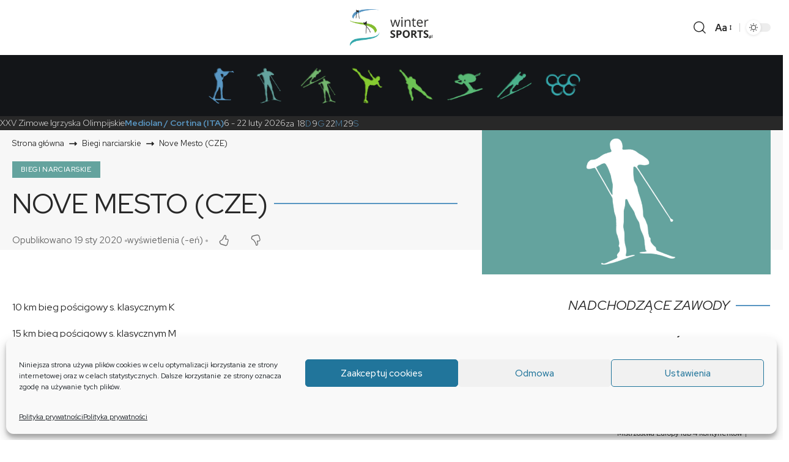

--- FILE ---
content_type: text/html; charset=UTF-8
request_url: https://www.wintersports.pl/nove-mesto-cze-15/
body_size: 62767
content:
<!DOCTYPE html>
<html lang="pl-PL">
<head>
    <meta charset="UTF-8">
    <meta http-equiv="X-UA-Compatible" content="IE=edge">
    <meta name="viewport" content="width=device-width, initial-scale=1">
    <link rel="profile" href="https://gmpg.org/xfn/11">
	<title>Nove Mesto (CZE) &#8211; wintersports</title>
<meta name='robots' content='max-image-preview:large' />
<link rel="preconnect" href="https://fonts.gstatic.com" crossorigin><link rel="preload" as="style" onload="this.onload=null;this.rel='stylesheet'" id="rb-preload-gfonts" href="https://fonts.googleapis.com/css?family=Red+Hat+Display%3A300%2C400%2C500%2C600%2C700%2C800%2C900%2C300italic%2C400italic%2C500italic%2C600italic%2C700italic%2C800italic%2C900italic%7COxygen%3A400%2C700%7CEncode+Sans+Condensed%3A400%2C500%2C600%2C700%2C800&amp;display=swap" crossorigin><noscript><link rel="stylesheet" href="https://fonts.googleapis.com/css?family=Red+Hat+Display%3A300%2C400%2C500%2C600%2C700%2C800%2C900%2C300italic%2C400italic%2C500italic%2C600italic%2C700italic%2C800italic%2C900italic%7COxygen%3A400%2C700%7CEncode+Sans+Condensed%3A400%2C500%2C600%2C700%2C800&amp;display=swap"></noscript><link rel='dns-prefetch' href='//www.googletagmanager.com' />
<link rel="alternate" type="application/rss+xml" title="wintersports &raquo; Kanał z wpisami" href="https://www.wintersports.pl/feed/" />
<link rel="alternate" type="application/rss+xml" title="wintersports &raquo; Kanał z komentarzami" href="https://www.wintersports.pl/comments/feed/" />
<meta name="description" content="10 km bieg pościgowy s. klasycznym K 15 km bieg pościgowy s. klasycznym M"><link rel="alternate" type="application/rss+xml" title="wintersports &raquo; Nove Mesto (CZE) Kanał z komentarzami" href="https://www.wintersports.pl/nove-mesto-cze-15/feed/" />
<link rel="alternate" title="oEmbed (JSON)" type="application/json+oembed" href="https://www.wintersports.pl/wp-json/oembed/1.0/embed?url=https%3A%2F%2Fwww.wintersports.pl%2Fnove-mesto-cze-15%2F" />
<link rel="alternate" title="oEmbed (XML)" type="text/xml+oembed" href="https://www.wintersports.pl/wp-json/oembed/1.0/embed?url=https%3A%2F%2Fwww.wintersports.pl%2Fnove-mesto-cze-15%2F&#038;format=xml" />
			<link rel="pingback" href="https://www.wintersports.pl/xmlrpc.php" />
		<script type="application/ld+json">{
    "@context": "https://schema.org",
    "@type": "Organization",
    "legalName": "wintersports",
    "url": "https://www.wintersports.pl/",
    "logo": "https://www.wintersports.pl/wp-content/uploads/2020/09/logo-m-w.png"
}</script>
<style id='wp-img-auto-sizes-contain-inline-css' type='text/css'>
img:is([sizes=auto i],[sizes^="auto," i]){contain-intrinsic-size:3000px 1500px}
/*# sourceURL=wp-img-auto-sizes-contain-inline-css */
</style>
<style id="litespeed-ccss">[class*="mec-sl-"]{speak:none;font-style:normal;font-weight:400;font-variant:normal;text-transform:none;line-height:1;-webkit-font-smoothing:antialiased;-moz-osx-font-smoothing:grayscale}[class*="mec-sl-"]{font-family:"simple-line-icons"}.mec-sl-arrow-down:before{content:""}.mec-sl-folder:before{content:""}.mec-sl-calendar:before{content:""}.mec-sl-map-marker:before{content:""}.mec-wrap{position:relative}.mec-wrap h4,.mec-wrap h5{color:#171c24;font-weight:400;font-style:inherit;letter-spacing:normal;clear:none}.mec-wrap h4{font-size:24px;line-height:1.2;margin-bottom:10px}.mec-wrap h5{font-size:18px;line-height:1.3;margin-bottom:7px}.mec-wrap .mec-event-article .mec-color-hover{box-shadow:none;border:none}.mec-wrap{font:14px/25px;font-weight:400;color:#626262}.mec-wrap .mec-clear:after,.mec-wrap .mec-clear:before{content:" ";display:table}.mec-wrap .mec-clear:after{clear:both}.mec-event-loc-place i{margin-right:4px;display:inline-block}.mec-event-list-classic .mec-event-article{padding:12px 0;margin-bottom:20px}.mec-event-list-classic .mec-event-image{float:left;width:86px;margin-right:20px}.mec-event-list-classic .mec-event-date,.mec-event-list-classic .mec-event-time{font-weight:400;font-size:13px;letter-spacing:0;line-height:18px;text-align:left;display:initial;margin-right:12px}.mec-event-list-classic .mec-event-date span{font-weight:500;margin-bottom:6px}.mec-event-list-classic .mec-event-title{font-size:15px;margin:10px 0 12px;font-weight:700;text-transform:uppercase}.mec-event-list-classic .mec-event-title a{color:#494949}.mec-event-list-classic .mec-event-detail{color:#777;font-weight:400;line-height:12px;font-size:12px;overflow:hidden}@media only screen and (max-width:480px){.mec-event-list-classic .mec-event-detail{float:right;width:calc(100% - 104px)}}.mec-month-divider{text-align:center;margin:60px 0 40px 0}.widget .mec-month-divider{margin:10px 0}.mec-event-category-color{width:9px;height:9px;display:inline-block;vertical-align:middle;margin:0 0 0 4px;border-radius:9px}.mec-util-hidden{display:none}.mec-widget .mec-event-list-classic{margin-bottom:8px;padding:8px 0}.mec-widget .mec-event-list-classic .mec-event-article{margin-bottom:0;padding:10px 0;position:relative;min-height:86px;padding-left:80px}.mec-widget .mec-event-list-classic .mec-event-date{font-size:10px;line-height:14px;text-transform:uppercase}.mec-widget .mec-event-list-classic .mec-event-title{font-size:13px}.mec-widget .mec-event-list-classic .mec-event-detail{font-size:11px}.mec-widget .mec-event-list-classic .mec-event-image{width:68px;position:absolute;left:0}.mec-event-list-classic .mec-event-image img{width:100%}.mec-widget .mec-event-list-classic .mec-event-detail{overflow:visible}.event-color{width:14px;display:inline-block;vertical-align:middle;height:14px;margin-left:5px;border-radius:50%}.mec-wrap .mec-event-countdown-style2{color:#fff;padding:30px 0;background:#437df9;max-width:600px;margin:0 auto;border-radius:var(--mec-primary-border-radius)}.mec-event-countdown-style2 .mec-event-countdown{text-align:center;display:table;table-layout:fixed;margin:0}.mec-event-countdown-style2 .mec-event-countdown .label-w{letter-spacing:1px;text-transform:uppercase;position:relative}.mec-event-description{line-height:1.7}[class*=mec-sl-]{font-family:simple-line-icons;speak:none;font-style:normal;font-weight:400;font-variant:normal;text-transform:none;line-height:1;-webkit-font-smoothing:antialiased;-moz-osx-font-smoothing:grayscale}.mec-sl-calendar:before{content:""}.mec-sl-map-marker:before{content:""}.mec-color,.mec-wrap .mec-color{color:#40d9f1}.mec-skin-list-events-container:not(.mec-toggle-month-divider) .mec-month-divider i{display:none}.mec-month-divider{display:flex;align-items:center}.mec-month-divider:after,.mec-month-divider:before{content:"";flex:1;height:4px;background:#ebebeb}.mec-month-divider h5{font-size:22px;font-weight:700;text-transform:uppercase;margin:0 20px}.mec-month-divider i{display:none}.mec-categories-wrapper{font-size:12px;font-weight:400;line-height:18px}.mec-categories-wrapper i{margin-right:4px;display:inline-block}ul.mec-categories{padding:0;display:inline;vertical-align:top}ul.mec-categories li.mec-category{list-style:none;display:inline-block;margin-right:3px}ul.mec-categories li.mec-category a{color:#777;text-align:left}.mec-event-date{text-align:center}.mec-wrap *{-webkit-box-sizing:border-box;-moz-box-sizing:border-box;box-sizing:border-box}.mec-wrap :after,.mec-wrap :before{-webkit-box-sizing:border-box;-moz-box-sizing:border-box;box-sizing:border-box}.mec-wrap .mec-labels-normal .mec-label-normal{position:relative;font-size:11px;font-weight:400;margin-left:10px;line-height:1.9;letter-spacing:1px;color:#fff;padding:2px 7px;border-radius:2px;white-space:nowrap}.mec-wrap .mec-labels-normal .mec-label-normal{white-space:normal;display:inline-block;line-height:14px}body[class*=mec-theme] .mec-wrap a{text-decoration:auto}.mec-wrap h4,.mec-wrap h5{font-family:var(--mec-heading-font-family),Helvetica,Arial,sans-serif}.mec-wrap.colorskin-custom .mec-color{color:var(--mec-color-skin)}.mec-wrap .mec-event-countdown-style2{background-color:var(--mec-color-skin)}.mec-wrap .mec-event-list-classic .mec-event-title a,.mec-wrap h4 a{color:var(--mec-title-color)}.mec-wrap.colorskin-custom .mec-event-description{color:var(--mec-content-color)}.mec-wrap .mec-event-detail,.mec-wrap .mec-event-loc-place{color:#000}:root{--fc-daygrid-event-dot-width:8px;--fc-list-event-dot-width:10px;--fc-list-event-hover-bg-color:#f5f5f5}:root{--wp--preset--aspect-ratio--square:1;--wp--preset--aspect-ratio--4-3:4/3;--wp--preset--aspect-ratio--3-4:3/4;--wp--preset--aspect-ratio--3-2:3/2;--wp--preset--aspect-ratio--2-3:2/3;--wp--preset--aspect-ratio--16-9:16/9;--wp--preset--aspect-ratio--9-16:9/16;--wp--preset--color--black:#000000;--wp--preset--color--cyan-bluish-gray:#abb8c3;--wp--preset--color--white:#ffffff;--wp--preset--color--pale-pink:#f78da7;--wp--preset--color--vivid-red:#cf2e2e;--wp--preset--color--luminous-vivid-orange:#ff6900;--wp--preset--color--luminous-vivid-amber:#fcb900;--wp--preset--color--light-green-cyan:#7bdcb5;--wp--preset--color--vivid-green-cyan:#00d084;--wp--preset--color--pale-cyan-blue:#8ed1fc;--wp--preset--color--vivid-cyan-blue:#0693e3;--wp--preset--color--vivid-purple:#9b51e0;--wp--preset--gradient--vivid-cyan-blue-to-vivid-purple:linear-gradient(135deg,rgba(6,147,227,1) 0%,rgb(155,81,224) 100%);--wp--preset--gradient--light-green-cyan-to-vivid-green-cyan:linear-gradient(135deg,rgb(122,220,180) 0%,rgb(0,208,130) 100%);--wp--preset--gradient--luminous-vivid-amber-to-luminous-vivid-orange:linear-gradient(135deg,rgba(252,185,0,1) 0%,rgba(255,105,0,1) 100%);--wp--preset--gradient--luminous-vivid-orange-to-vivid-red:linear-gradient(135deg,rgba(255,105,0,1) 0%,rgb(207,46,46) 100%);--wp--preset--gradient--very-light-gray-to-cyan-bluish-gray:linear-gradient(135deg,rgb(238,238,238) 0%,rgb(169,184,195) 100%);--wp--preset--gradient--cool-to-warm-spectrum:linear-gradient(135deg,rgb(74,234,220) 0%,rgb(151,120,209) 20%,rgb(207,42,186) 40%,rgb(238,44,130) 60%,rgb(251,105,98) 80%,rgb(254,248,76) 100%);--wp--preset--gradient--blush-light-purple:linear-gradient(135deg,rgb(255,206,236) 0%,rgb(152,150,240) 100%);--wp--preset--gradient--blush-bordeaux:linear-gradient(135deg,rgb(254,205,165) 0%,rgb(254,45,45) 50%,rgb(107,0,62) 100%);--wp--preset--gradient--luminous-dusk:linear-gradient(135deg,rgb(255,203,112) 0%,rgb(199,81,192) 50%,rgb(65,88,208) 100%);--wp--preset--gradient--pale-ocean:linear-gradient(135deg,rgb(255,245,203) 0%,rgb(182,227,212) 50%,rgb(51,167,181) 100%);--wp--preset--gradient--electric-grass:linear-gradient(135deg,rgb(202,248,128) 0%,rgb(113,206,126) 100%);--wp--preset--gradient--midnight:linear-gradient(135deg,rgb(2,3,129) 0%,rgb(40,116,252) 100%);--wp--preset--font-size--small:13px;--wp--preset--font-size--medium:20px;--wp--preset--font-size--large:36px;--wp--preset--font-size--x-large:42px;--wp--preset--spacing--20:0.44rem;--wp--preset--spacing--30:0.67rem;--wp--preset--spacing--40:1rem;--wp--preset--spacing--50:1.5rem;--wp--preset--spacing--60:2.25rem;--wp--preset--spacing--70:3.38rem;--wp--preset--spacing--80:5.06rem;--wp--preset--shadow--natural:6px 6px 9px rgba(0, 0, 0, 0.2);--wp--preset--shadow--deep:12px 12px 50px rgba(0, 0, 0, 0.4);--wp--preset--shadow--sharp:6px 6px 0px rgba(0, 0, 0, 0.2);--wp--preset--shadow--outlined:6px 6px 0px -3px rgba(255, 255, 255, 1), 6px 6px rgba(0, 0, 0, 1);--wp--preset--shadow--crisp:6px 6px 0px rgba(0, 0, 0, 1)}:root{--heading-mec-style:normal;--heading-fsize:22px}.elementor-37522 .elementor-column-gap-default>.elementor-column>.elementor-element-populated{padding:0}.mec-wrap .mec-event-countdown-style2{font-size:14px;padding:0;max-width:inherit}.mec-wrap .mec-event-countdown-style2 .meta-inner{justify-content:end;max-width:var(--rb-width,1280px);margin-right:auto;margin-left:auto;font-weight:300}.mec-wrap .mec-event-countdown-style2 .mec-event-place{color:var(--bh-color);font-weight:700}.mec-wrap .mec-event-countdown-style2 .meta-el:not(.meta-avatar):not(.no-label):not(:last-child):after{display:none}.mec-event-countdown-style2 .meta-counter>span{line-height:1;display:inline-flex;align-items:center;justify-content:center;border-radius:var(--round-5);gap:.35em}.mec-event-countdown-style2 .mec-event-countdown{display:inline-flex;gap:max(1.5px,.01em)}.mec-event-countdown-style2 .mec-days{padding-left:5px}.mec-event-countdown-style2 .mec-event-countdown .label-w{color:var(--bh-color)}.mec-month-divider{margin:40px 0}.mec-month-divider h5{font-size:var(--h3-fsize)}.mec-wrap h4,.mec-wrap h5{color:var(--body-fcolor)}.mec-event-category-color{margin:0 0 1px 4px}.mec-wrap .mec-event-article .mec-color-hover{margin-right:5px}.mec-wrap h4{margin-bottom:0}.mec-event-list-classic .mec-event-title{margin:3px 0}.mec-event-date.mec-color{background-color:var(--shadow-12);padding:3px}.mec-widget .mec-event-list-classic .mec-event-date,.mec-widget .mec-event-list-classic .mec-event-detail{font-size:var(--btn-fsize)}.mec-widget .mec-event-list-classic .mec-event-title{font-size:var(--excerpt-fsize)}.mec-widget .mec-event-list-classic a.mec-color-hover{display:inline-block;margin-right:5px}.mec-widget .mec-event-list-classic .mec-event-detail,.mec-widget .mec-event-list-classic .mec-event-date,.mec-widget .mec-event-list-classic .mec-event-detail .mec-event-loc-place,.mec-widget .mec-event-list-classic .mec-event-date,.mec-widget .mec-event-list-classic ul.mec-categories li.mec-category a{color:var(--body-fcolor)}.mec-event-list-classic .mec-event-detail{line-height:18px}.mec-month-divider:after,.mec-month-divider:before{background:var(--shadow-12);height:2px}.mec-widget .mec-event-list-classic .event-color{display:none}.mec-wrap .mec-labels-normal .mec-label-normal{margin:0 5px 0 0}.mec-widget .mec-event-list-classic .mec-sl-map-marker:before,.mec-widget .mec-event-list-classic .mec-sl-folder:before,.mec-widget .mec-event-list-classic .mec-sl-calendar:before{display:none}.mec-widget .mec-event-list-classic .mec-categories-wrapper i{margin-right:0}@media only screen and (max-width:480px){.mec-event-list-classic .mec-event-detail{float:none}}.mec-wrap .event-color{margin-right:5px}.fa-times::before{content:""}:root,:host{--fa-font-brands:normal 400 1em/1 'Font Awesome 6 Brands'}:root,:host{--fa-font-regular:normal 400 1em/1 'Font Awesome 6 Free'}:root,:host{--fa-font-solid:normal 900 1em/1 'Font Awesome 6 Free'}:root{--g-color:#ff184e;--body-fcolor:#282828;--effect:all .2s cubic-bezier(0.32, 0.74, 0.57, 1);--timing:cubic-bezier(0.32, 0.74, 0.57, 1);--shadow-12:#0000001f;--shadow-20:#00000005;--round-3:3px;--height-34:34px;--height-40:40px;--padding-40:0 40px;--round-5:5px;--round-7:7px;--shadow-7:#00000012;--dark-accent:#191c20;--dark-accent-0:#191c2000;--dark-accent-90:#191c20f2;--meta-b-fcolor:var(--body-fcolor);--nav-color:var(--body-fcolor);--subnav-color:var(--body-fcolor);--nav-color-10:#00000015;--subnav-color-10:#00000015;--meta-b-fspace:normal;--meta-b-fstyle:normal;--meta-b-fweight:600;--meta-b-transform:none;--nav-bg:#fff;--nav-bg-from:#fff;--nav-bg-to:#fff;--nav-bg-glass:#fff7;--nav-bg-glass-from:#fff7;--nav-bg-glass-to:#fff7;--subnav-bg:#fff;--subnav-bg-from:#fff;--subnav-bg-to:#fff;--indicator-bg-from:#ff0084;--indicator-bg-to:#2c2cf8;--audio-color:#ffa052;--dribbble-color:#fb70a6;--excerpt-color:#666;--fb-color:#89abfc;--live-color:#fe682e;--gallery-color:#729dff;--ig-color:#7e40b6;--linkedin-color:#007bb6;--bsky-color:#4ca2fe;--pin-color:#f74c53;--flipboard-color:#f52828;--privacy-color:#fff;--review-color:#ffc300;--soundcloud-color:#fd794a;--vk-color:#07f;--telegam-color:#649fdf;--twitter-color:#00151c;--medium-color:#000;--threads-color:#000;--video-color:#ffc300;--vimeo-color:#44bbe1;--ytube-color:#ef464b;--whatsapp-color:#00e676;--g-color-90:#ff184ee6;--absolute-dark:#242424;--body-family:'Oxygen', sans-serif;--btn-family:'Encode Sans Condensed', sans-serif;--cat-family:'Oxygen', sans-serif;--dwidgets-family:'Oxygen', sans-serif;--h1-family:'Encode Sans Condensed', sans-serif;--h2-family:'Encode Sans Condensed', sans-serif;--h3-family:'Encode Sans Condensed', sans-serif;--h4-family:'Encode Sans Condensed', sans-serif;--h5-family:'Encode Sans Condensed', sans-serif;--h6-family:'Encode Sans Condensed', sans-serif;--input-family:'Encode Sans Condensed', sans-serif;--menu-family:'Encode Sans Condensed', sans-serif;--meta-family:'Encode Sans Condensed', sans-serif;--submenu-family:'Encode Sans Condensed', sans-serif;--tagline-family:'Encode Sans Condensed', sans-serif;--btn-fcolor:inherit;--h1-fcolor:inherit;--h2-fcolor:inherit;--h3-fcolor:inherit;--h4-fcolor:inherit;--h5-fcolor:inherit;--h6-fcolor:inherit;--input-fcolor:inherit;--meta-fcolor:#666;--body-fsize:16px;--btn-fsize:12px;--cat-fsize:10px;--dwidgets-fsize:13px;--excerpt-fsize:14px;--h1-fsize:40px;--h2-fsize:28px;--h3-fsize:22px;--h4-fsize:16px;--h5-fsize:14px;--h6-fsize:13px;--headline-fsize:45px;--input-fsize:14px;--menu-fsize:17px;--meta-fsize:13px;--submenu-fsize:13px;--tagline-fsize:28px;--body-fspace:normal;--btn-fspace:normal;--cat-fspace:.07em;--dwidgets-fspace:0;--h1-fspace:normal;--h2-fspace:normal;--h3-fspace:normal;--h4-fspace:normal;--h5-fspace:normal;--h6-fspace:normal;--input-fspace:normal;--menu-fspace:-.02em;--meta-fspace:normal;--submenu-fspace:-.02em;--tagline-fspace:normal;--body-fstyle:normal;--btn-fstyle:normal;--cat-fstyle:normal;--dwidgets-fstyle:normal;--h1-fstyle:normal;--h2-fstyle:normal;--h3-fstyle:normal;--h4-fstyle:normal;--h5-fstyle:normal;--h6-fstyle:normal;--input-fstyle:normal;--menu-fstyle:normal;--meta-fstyle:normal;--submenu-fstyle:normal;--tagline-fstyle:normal;--body-fweight:400;--btn-fweight:700;--cat-fweight:700;--dwidgets-fweight:600;--h1-fweight:700;--h2-fweight:700;--h3-fweight:700;--h4-fweight:700;--h5-fweight:700;--h6-fweight:600;--input-fweight:400;--menu-fweight:600;--meta-fweight:400;--submenu-fweight:500;--tagline-fweight:400;--flex-gray-15:#88888826;--flex-gray-40:#88888866;--flex-gray-7:#88888812;--dribbble-hcolor:#ff407f;--fb-hcolor:#1f82ec;--ig-hcolor:#8823b6;--linkedin-hcolor:#006ab1;--bsky-hcolor:#263544;--pin-hcolor:#f60c19;--flipboard-hcolor:#e00a0a;--soundcloud-hcolor:#ff5313;--vk-hcolor:#005f8c;--telegam-hcolor:#3885d9;--twitter-hcolor:#13b9ee;--threads-hcolor:#5219ff;--medium-hcolor:#ffb600;--vimeo-hcolor:#16b1e3;--ytube-hcolor:#fc161e;--whatsapp-hcolor:#00e537;--tumblr-color:#32506d;--tumblr-hcolor:#1f3143;--indicator-height:4px;--nav-height:60px;--alight:#ddd;--solid-light:#fafafa;--em-mini:.8em;--rem-mini:.8rem;--transparent-nav-color:#fff;--swiper-navigation-size:44px;--tagline-s-fsize:22px;--wnav-size:20px;--em-small:.92em;--rem-small:.92rem;--bottom-spacing:35px;--box-spacing:5%;--el-spacing:12px;--body-transform:none;--btn-transform:none;--cat-transform:uppercase;--dwidgets-transform:none;--h1-transform:none;--h2-transform:none;--h3-transform:none;--h4-transform:none;--h5-transform:none;--h6-transform:none;--input-transform:none;--menu-transform:none;--meta-transform:none;--submenu-transform:none;--tagline-transform:none;--awhite:#fff;--solid-white:#fff;--max-width-wo-sb:100%;--alignwide-w:1600px;--bookmark-color:#62b088;--bookmark-color-90:#62b088f2;--slider-nav-dcolor:inherit;--heading-color:var(--body-fcolor);--heading-sub-color:var(--g-color);--meta-b-family:var(--meta-family);--bottom-border-color:var(--flex-gray-15);--column-border-color:var(--flex-gray-15);--counter-zero:decimal-leading-zero}body:not([data-theme="dark"]) [data-mode="dark"],.mfp-hide,.is-hidden{display:none!important}html,body,div,span,h1,h3,h4,h5,p,a,small,strong,ul,li,form,label{font-family:inherit;font-size:100%;font-weight:inherit;font-style:inherit;line-height:inherit;margin:0;padding:0;vertical-align:baseline;border:0;outline:0}html{font-size:var(--body-fsize);overflow-x:hidden;-ms-text-size-adjust:100%;-webkit-text-size-adjust:100%;text-size-adjust:100%}body{font-family:var(--body-family);font-size:var(--body-fsize);font-weight:var(--body-fweight);font-style:var(--body-fstyle);line-height:max(var(--body-fheight, 1.7),1.4);display:block;margin:0;letter-spacing:var(--body-fspace);text-transform:var(--body-transform);color:var(--body-fcolor);background-color:var(--solid-white)}*{-moz-box-sizing:border-box;-webkit-box-sizing:border-box;box-sizing:border-box}:before,:after{-moz-box-sizing:border-box;-webkit-box-sizing:border-box;box-sizing:border-box}.site-outer{position:relative;display:block;overflow:clip;max-width:100%}.site-wrap{position:relative;display:block;margin:0;padding:0}.site-wrap{z-index:1;min-height:45vh}button,input{overflow:visible}[type=checkbox]{box-sizing:border-box;padding:0}a{text-decoration:none;color:inherit;background-color:#fff0}strong{font-weight:700}small{font-size:80%}img{max-width:100%;height:auto;vertical-align:middle;border-style:none;-webkit-object-fit:cover;object-fit:cover}svg:not(:root){overflow:hidden}button,input,textarea{text-transform:none;color:inherit;outline:none!important}.screen-reader-text{position:absolute;overflow:hidden;clip:rect(1px,1px,1px,1px);width:1px;height:1px;margin:-1px;padding:0;word-wrap:normal!important;border:0;clip-path:inset(50%);-webkitcolorip-path:inset(50%)}[type=submit],button{-webkit-appearance:button}[type=submit]::-moz-focus-inner,button::-moz-focus-inner{padding:0;border-style:none}[type=submit]:-moz-focusring,button:-moz-focusring{outline:ButtonText dotted 1px}:-webkit-autofill{-webkit-box-shadow:0 0 0 30px #fafafa inset}::-webkit-file-upload-button{font:inherit;-webkit-appearance:button}summary{display:list-item}.clearfix:before,.clearfix:after{display:table;clear:both;content:" "}h1{font-family:var(--h1-family);font-size:var(--h1-fsize);font-weight:var(--h1-fweight);font-style:var(--h1-fstyle);line-height:var(--h1-fheight,1.2);letter-spacing:var(--h1-fspace);text-transform:var(--h1-transform)}h1{color:var(--h1-fcolor)}h3,.h3{font-family:var(--h3-family);font-size:var(--h3-fsize);font-weight:var(--h3-fweight);font-style:var(--h3-fstyle);line-height:var(--h3-fheight,1.3);letter-spacing:var(--h3-fspace);text-transform:var(--h3-transform)}h3{color:var(--h3-fcolor)}h4,.h4{font-family:var(--h4-family);font-size:var(--h4-fsize);font-weight:var(--h4-fweight);font-style:var(--h4-fstyle);line-height:var(--h4-fheight,1.45);letter-spacing:var(--h4-fspace);text-transform:var(--h4-transform)}h4{color:var(--h4-fcolor)}.h5,h5{font-family:var(--h5-family);font-size:var(--h5-fsize);font-weight:var(--h5-fweight);font-style:var(--h5-fstyle);line-height:var(--h5-fheight,1.5);letter-spacing:var(--h5-fspace);text-transform:var(--h5-transform)}h5{color:var(--h5-fcolor)}.h6{font-family:var(--h6-family);font-size:var(--h6-fsize);font-weight:var(--h6-fweight);font-style:var(--h6-fstyle);line-height:var(--h6-fheight,1.5);letter-spacing:var(--h6-fspace);text-transform:var(--h6-transform)}.p-categories{font-family:var(--cat-family);font-size:var(--cat-fsize);font-weight:var(--cat-fweight);font-style:var(--cat-fstyle);letter-spacing:var(--cat-fspace);text-transform:var(--cat-transform)}.is-meta{font-family:var(--meta-family);font-size:var(--meta-fsize);font-weight:var(--meta-fweight);font-style:var(--meta-fstyle);letter-spacing:var(--meta-fspace);text-transform:var(--meta-transform)}.is-meta{color:var(--meta-fcolor)}input[type="text"],input[type="password"],input[type="email"],input[type="url"],textarea{font-family:var(--input-family);font-size:var(--input-fsize);font-weight:var(--input-fweight);font-style:var(--input-fstyle);letter-spacing:var(--input-fspace);text-transform:var(--input-transform);color:var(--input-fcolor)}input[type="submit"],button,.button{font-family:var(--btn-family);font-size:var(--btn-fsize);font-weight:var(--btn-fweight);font-style:var(--btn-fstyle);letter-spacing:var(--btn-fspace);text-transform:var(--btn-transform)}.breadcrumb-inner{font-family:var(--bcrumb-family,var(--meta-family));font-size:var(--bcrumb-fsize,13px);font-weight:var(--bcrumb-fweight,var(--meta-fweight));font-style:var(--bcrumb-fstyle,initial);line-height:var(--bcrumb-fheight,1.5);letter-spacing:var(--bcrumb-fspace,0);text-transform:var(--bcrumb-transform,initial);color:var(--bcrumb-color,inherit)}.main-menu>li>a{font-family:var(--menu-family);font-size:var(--menu-fsize);font-weight:var(--menu-fweight);font-style:var(--menu-fstyle);line-height:1.5;letter-spacing:var(--menu-fspace);text-transform:var(--menu-transform)}.main-menu .sub-menu>.menu-item a,.collapse-footer-menu a{font-family:var(--submenu-family);font-size:var(--submenu-fsize);font-weight:var(--submenu-fweight);font-style:var(--submenu-fstyle);line-height:1.25;letter-spacing:var(--submenu-fspace);text-transform:var(--submenu-transform);color:var(--subnav-color)}.mobile-menu>li>a{font-family:"Encode Sans Condensed",sans-serif;font-size:1.1rem;font-weight:400;font-style:normal;line-height:1.5;letter-spacing:-.02em;text-transform:none}.mobile-menu .sub-menu a{font-family:"Encode Sans Condensed",sans-serif;font-size:14px;font-weight:700;font-style:normal;line-height:1.5;text-transform:none}.s-title{font-family:var(--headline-family,var(--h1-family));font-size:var(--headline-fsize,var(--h1-fsize));font-weight:var(--headline-fweight,var(--h1-fweight));font-style:var(--headline-fstyle,var(--h1-fstyle));line-height:var(--headline-fheight,var(--h1-fheight,1.2));letter-spacing:var(--headline-fspace,var(--h1-fspace));text-transform:var(--headline-transform,var(--h1-transform));color:var(--headline-fcolor,var(--h1-fcolor))}.heading-title>*{font-family:var(--heading-family,inherit);font-size:var(--heading-fsize,inherit);font-weight:var(--heading-fweight,inherit);font-style:var(--heading-fstyle,inherit);letter-spacing:var(--heading-fspace,inherit);text-transform:var(--heading-transform,inherit)}span.e-pagi-title{font-family:var(--epagi-family,inherit);font-size:var(--epagi-fsize,inherit);font-weight:var(--epagi-fweight,inherit);font-style:var(--epagi-fstyle,inherit);line-height:var(--epagi-fheight,var(--h4-fheight,1.4));letter-spacing:var(--epagi-fspace,inherit);text-transform:var(--epagi-transform,inherit)}input[type="text"],input[type="password"],input[type="email"],input[type="url"]{line-height:max(var(--input-fheight),24px);max-width:100%;padding:12px 20px;white-space:nowrap;border:var(--input-border,none);border-radius:var(--round-3);outline:none!important;background-color:var(--input-bg,var(--flex-gray-7));-webkit-box-shadow:none!important;box-shadow:none!important}button{border:none;border-radius:var(--round-3);outline:none!important;-webkit-box-shadow:none;box-shadow:none}input[type="submit"],.button{line-height:var(--height-40);padding:var(--padding-40);white-space:nowrap;color:var(--btn-accent,var(--awhite));border:none;border-radius:var(--round-3);outline:none!important;background:var(--btn-primary,var(--g-color));-webkit-box-shadow:none;box-shadow:none}textarea{font-size:var(--input-fsize)!important;line-height:var(--input-fheight,1.6);display:block;overflow:auto;width:100%;max-width:100%;padding:15px 20px;border:var(--input-border,none);border-radius:var(--round-7);outline:none;background-color:var(--input-bg,var(--flex-gray-7));-webkit-box-shadow:none!important;box-shadow:none!important}.rb-container,.rb-s-container,.rb-wide-container{position:static;display:block;width:100%;max-width:var(--rb-width,1280px);margin-right:auto;margin-left:auto}.rb-wide-container{max-width:1500px}.rb-s-container{max-width:var(--rb-s-width,var(--rb-width,1280px))}.edge-padding{padding-right:20px;padding-left:20px}.rb-section ul,.menu-item{list-style:none}h1,h3,h4,h5,.h3,.h4,.h5,.h6,p{-ms-word-wrap:break-word;word-wrap:break-word}.svg-icon{width:1.5em;height:auto}.rb-loader{font-size:10px;position:relative;display:none;overflow:hidden;width:3em;height:3em;transform:translateZ(0);animation:spin-loader .8s infinite linear;text-indent:-9999em;color:var(--g-color);border-radius:50%;background:currentColor;background:linear-gradient(to right,currentColor 10%,#fff0 50%)}.rb-loader:before{position:absolute;top:0;left:0;width:50%;height:50%;content:"";color:inherit;border-radius:100%0 0 0;background:currentColor}.rb-loader:after{position:absolute;top:0;right:0;bottom:0;left:0;width:75%;height:75%;margin:auto;content:"";opacity:.5;border-radius:50%;background:var(--solid-white)}@keyframes spin-loader{0%{transform:rotate(0deg)}100%{transform:rotate(360deg)}}.is-relative,.main-menu .sub-menu li,.main-menu>li,.heading-title{position:relative}.pagination-loadmore .rb-loader{font-size:8px;position:absolute;top:50%;left:50%;margin-top:-1.5em;margin-left:-1.5em}.icon-holder{display:flex;align-items:center}button::-moz-focus-inner{padding:0;border:0}.rbi{font-family:"ruby-icon"!important;font-weight:400;font-style:normal;font-variant:normal;text-transform:none;-webkit-font-smoothing:antialiased;-moz-osx-font-smoothing:grayscale;speak:none}.rbi-search:before{content:""}.rbi-cright:before{content:""}.rbi-angle-left:before{content:""}.rbi-angle-right:before{content:""}.rbi-like:before{content:""}.rbi-dislike:before{content:""}.rbi-show:before{content:""}.header-wrap{position:relative;display:block}.header-fw .navbar-wrap>.rb-container{max-width:100%}.navbar-wrap{position:relative;z-index:999;display:block}.header-mobile{display:none}.navbar-wrap:not(.navbar-transparent){background:var(--nav-bg);background:-webkit-linear-gradient(left,var(--nav-bg-from) 0%,var(--nav-bg-to) 100%);background:linear-gradient(to right,var(--nav-bg-from) 0%,var(--nav-bg-to) 100%)}.navbar-inner{position:relative;display:flex;align-items:stretch;flex-flow:row nowrap;justify-content:space-between;max-width:100%;min-height:var(--nav-height)}.navbar-left,.navbar-right,.navbar-center{display:flex;align-items:stretch;flex-flow:row nowrap}.navbar-left{flex-grow:1}.logo-wrap{display:flex;align-items:center;flex-shrink:0;max-height:100%;margin-right:20px}.logo-wrap a{max-height:100%}.is-image-logo.logo-wrap a{display:block}.logo-wrap img{display:block;width:auto;max-height:var(--nav-height);object-fit:cover}.is-hd-5{--nav-height:40px}.logo-wrap:not(.mobile-logo-wrap) img{max-height:var(--hd-logo-height,60px)}.header-5 .logo-sec-left,.header-5 .logo-sec-center,.header-5 .logo-sec-right{position:relative;display:flex;flex:0 0 33.33%;margin:0}.header-5 .logo-sec-left{line-height:1;align-items:center}.header-5 .logo-sec-center{justify-content:center}.header-5 .logo-wrap:not(.mobile-logo-wrap){margin:0}.header-5 .logo-sec-right{align-items:stretch;justify-content:flex-end}.header-5 .navbar-center{justify-content:center;width:100%}.logo-sec{padding-top:15px;padding-bottom:15px}.logo-sec-inner{display:flex;align-items:center;flex-flow:row nowrap}.logo-sec-center{margin:0 auto}.logo-sec-right{display:flex;align-items:center;flex-flow:row nowrap;margin-left:auto;gap:15px}.logo-sec-right .search-form-inner{min-width:320px;background-color:var(--flex-gray-7)}.navbar-right>*{position:static;display:flex;align-items:center;height:100%}.navbar-outer .navbar-right>*{color:var(--nav-color)}.main-menu .sub-menu,.header-dropdown{position:absolute;z-index:9999;top:-9999px;right:auto;left:0;display:block;visibility:hidden;min-width:210px;margin-top:20px;list-style:none;opacity:0;border-radius:var(--sm-border-radius,var(--round-5))}.main-menu .sub-menu .sub-menu{top:-10px;left:100%;margin-top:0;margin-left:20px}.main-menu-wrap{display:flex}.main-menu{display:flex;align-items:center;flex-flow:row wrap;row-gap:5px}.menu-item a>span{font-size:inherit;font-weight:inherit;font-style:inherit;position:relative;display:inline-flex;align-items:center;letter-spacing:inherit;column-gap:var(--m-icon-spacing,.3em)}.main-menu>li>a{position:relative;display:flex;align-items:center;flex-wrap:nowrap;height:var(--nav-height);padding-right:var(--menu-item-spacing,12px);padding-left:var(--menu-item-spacing,12px);white-space:nowrap;color:var(--nav-color)}.main-menu .sub-menu{padding:10px 0;background:var(--subnav-bg);background:-webkit-linear-gradient(left,var(--subnav-bg-from) 0%,var(--subnav-bg-to) 100%);background:linear-gradient(to right,var(--subnav-bg-from) 0%,var(--subnav-bg-to) 100%);box-shadow:var(--sm-shadow,0 4px 30px var(--shadow-12))}.sub-menu>.menu-item a{display:flex;align-items:center;width:100%;padding:7px 20px}.main-menu>.menu-item.menu-item-has-children>a>span{padding-right:2px}.main-menu>.menu-item.menu-item-has-children>a:after{font-family:"ruby-icon";font-size:var(--rem-mini);content:"";will-change:transform}.main-menu .sub-menu .menu-item.menu-item-has-children>a:after{font-family:"ruby-icon";font-size:var(--meta-fsize);line-height:1;margin-right:0;margin-left:auto;content:""}.wnav-holder{padding-right:5px;padding-left:5px}.wnav-icon{font-size:var(--wnav-size)}.w-header-search .header-search-form{width:340px;max-width:100%;margin-bottom:0;padding:5px}.w-header-search .search-form-inner{border:none}.rb-search-form{position:relative;width:100%}.rb-search-form input[type="text"]{padding-left:0}.rb-search-submit{position:relative;display:flex}.rb-search-submit input[type="submit"]{padding:0;opacity:0}.rb-search-submit i{font-size:var(--icon-size,inherit);line-height:1;position:absolute;top:1px;bottom:0;left:0;display:flex;align-items:center;justify-content:flex-end;width:100%;padding-right:max(.4em,10px);color:var(--input-fcolor,currentColor)}.rb-search-form .search-icon{display:flex;flex-shrink:0}.search-icon>*{font-size:var(--icon-size,inherit);margin-right:max(.4em,10px);margin-left:max(.4em,10px);color:var(--input-fcolor,currentColor);fill:var(--input-fcolor,currentColor)}.search-form-inner{position:relative;display:flex;align-items:center;border:1px solid var(--flex-gray-15);border-radius:var(--round-5)}.header-wrap .search-form-inner{border-color:var(--subnav-color-10)}.mobile-collapse .search-form-inner{border-color:var(--submbnav-color-10,var(--flex-gray-15))}.rb-search-form .search-text{flex-grow:1}.rb-search-form input{width:100%;padding:.6em 0;border:none;background:none}.navbar-right{position:relative;flex-shrink:0}.header-dropdown-outer{position:static}.header-dropdown{right:0;left:auto;overflow:hidden;min-width:200px;color:var(--subnav-color);background:var(--subnav-bg);background:-webkit-linear-gradient(left,var(--subnav-bg-from) 0%,var(--subnav-bg-to) 100%);background:linear-gradient(to right,var(--subnav-bg-from) 0%,var(--subnav-bg-to) 100%);box-shadow:0 4px 30px var(--shadow-12)}.burger-icon{position:relative;display:block;width:24px;height:16px;color:var(--mbnav-color,var(--nav-color,inherit))}.burger-icon>span{position:absolute;left:0;display:block;height:2px;border-radius:2px;background-color:currentColor}.burger-icon>span:nth-child(1){top:0;width:100%}.burger-icon>span:nth-child(2){top:50%;width:65%;margin-top:-1px}.burger-icon>span:nth-child(3){top:auto;bottom:0;width:40%}.collapse-footer{padding:15px;background-color:var(--subnav-color-10)}.header-search-form .h5{display:block;margin-bottom:10px}.is-form-layout .search-form-inner{width:100%;border-color:var(--search-form-color,var(--flex-gray-15))}.is-form-layout .search-icon,.is-form-layout .rbi-cright{opacity:.5}.is-form-layout .rbi-cright:before{content:"";font-size:var(--em-mini)}.collapse-footer>*{margin-bottom:12px}.collapse-footer-menu a{color:var(--submbnav-color,var(--subnav-color))}.collapse-footer-menu-inner{display:flex;flex-flow:row wrap;gap:10px}.collapse-footer-menu-inner li{position:relative;display:flex;align-items:center;flex-flow:row nowrap}.collapse-footer-menu-inner li:not(:last-child):after{display:flex;width:3px;height:3px;margin-right:10px;margin-left:10px;content:"";opacity:.25;border-radius:50%;background-color:currentColor}.collapse-copyright{font-size:var(--rem-mini);opacity:.7}.dark-mode-toggle-wrap{height:auto}.dark-mode-toggle{display:flex;align-items:center}.dark-mode-toggle-wrap:not(:first-child) .dark-mode-toggle{position:relative;margin-left:5px;padding-left:10px;border-left:1px solid var(--flex-gray-40)}.navbar-outer .dark-mode-toggle-wrap:not(:first-child) .dark-mode-toggle{border-color:var(--nav-color-10)}.dark-mode-slide{position:relative;width:calc(var(--dm-size, 24px)*1.666);height:calc(var(--dm-size, 24px) - 10px);border-radius:calc(var(--dm-size, 24px) - 2px);background-color:var(--dm-slide,var(--flex-gray-15))}.dark-mode-slide-btn{position:absolute;top:-5px;left:0;display:flex;visibility:hidden;align-items:center;justify-content:center;width:var(--dm-size,24px);height:var(--dm-size,24px);opacity:0;border-radius:50%;background-color:var(--dm-light-bg,var(--awhite));box-shadow:0 1px 4px var(--shadow-12)}.mode-icon-dark{color:var(--dm-dark-color,var(--awhite));background-color:var(--dm-dark-bg,var(--g-color))}.mode-icon-default{color:var(--dm-light-color,var(--body-fcolor))}.dark-mode-slide-btn svg{width:calc(var(--dm-size, 24px) - 10px);height:calc(var(--dm-size, 24px) - 10px)}.mode-icon-dark:not(.activated){-webkit-transform:translateX(0);transform:translateX(0)}.mode-icon-default:not(.activated){-webkit-transform:translateX(calc(var(--dm-size, 24px)*0.666));transform:translateX(calc(var(--dm-size, 24px)*0.666))}.navbar-outer{position:relative;z-index:110;display:block;width:100%}.is-mstick .navbar-outer:not(.navbar-outer-template){min-height:var(--nav-height)}.is-mstick .sticky-holder{z-index:998;top:0;right:0;left:0}.header-mobile-wrap{position:relative;z-index:99;flex-grow:0;flex-shrink:0;color:var(--mbnav-color,var(--nav-color));background:var(--mbnav-bg,var(--nav-bg));background:-webkit-linear-gradient(left,var(--mbnav-bg-from,var(--nav-bg-from)) 0%,var(--mbnav-bg-to,var(--nav-bg-to)) 100%);background:linear-gradient(to right,var(--mbnav-bg-from,var(--nav-bg-from)) 0%,var(--mbnav-bg-to,var(--nav-bg-to)) 100%);box-shadow:0 4px 30px var(--shadow-7)}.header-mobile-wrap .navbar-right>*{color:inherit}.mobile-logo-wrap{display:flex;flex-grow:0;margin:0}.mobile-logo-wrap img{width:auto;max-height:var(--mlogo-height,var(--mbnav-height,42px))}.collapse-holder{display:block;overflow-y:auto;width:100%}.mobile-collapse .header-search-form{margin-bottom:15px}.mbnav{display:flex;align-items:center;flex-flow:row nowrap;min-height:var(--mbnav-height,42px)}.header-mobile-wrap .navbar-right{align-items:center;justify-content:flex-end}.mobile-toggle-wrap{display:flex;align-items:stretch}.navbar-right .mobile-toggle-wrap{height:auto}.navbar-right .mobile-toggle-wrap .burger-icon>span{right:0;left:auto}.navbar-right .mobile-toggle-wrap .mobile-menu-trigger{padding-right:0;padding-left:10px}.mobile-menu-trigger{display:flex;align-items:center;padding-right:10px}.mobile-search-icon{padding:0 5px}.mobile-collapse{z-index:0;display:flex;visibility:hidden;overflow:hidden;flex-grow:1;height:0;opacity:0}.mobile-collapse:not(.is-collapse-template){color:var(--submbnav-color,var(--subnav-color));background:var(--submbnav-bg,var(--subnav-bg));background:-webkit-linear-gradient(left,var(--submbnav-bg-from,var(--subnav-bg-from)) 0%,var(--submbnav-bg-to,var(--subnav-bg-to)) 100%);background:linear-gradient(to right,var(--submbnav-bg-from,var(--subnav-bg-from)) 0%,var(--submbnav-bg-to,var(--subnav-bg-to)) 100%)}.collapse-sections{position:relative;display:flex;flex-flow:column nowrap;width:100%;margin-top:20px;padding:20px;gap:15px}.collapse-inner{position:relative;display:block;width:100%;padding-top:15px}.collapse-inner>*:last-child{padding-bottom:150px}.mobile-menu>li.menu-item-has-children:not(:first-child){margin-top:20px}.mobile-menu>li>a{display:block;padding:10px 0}.mobile-menu .sub-menu{display:flex;flex-flow:row wrap;padding-top:5px;border-top:1px solid var(--submbnav-color-10,var(--subnav-color-10))}.mobile-menu .sub-menu>*{flex:0 0 50%}.mobile-menu .sub-menu a{display:block;width:100%;padding:7px 0}.mobile-socials{display:flex;flex-flow:row wrap}.mobile-socials a{font-size:16px;flex-shrink:0;padding:0 12px}.p-categories{display:flex;align-items:stretch;flex-flow:row wrap;flex-grow:1;gap:3px}.p-meta{position:relative;display:block}.meta-inner{display:flex;align-items:center;flex-flow:row wrap;gap:.2em max(3px,0.6em)}.meta-el{display:inline-flex;align-items:center;flex-flow:row wrap;width:var(--meta-width,auto);gap:max(2px,.35em)}.meta-like{opacity:0}.meta-like>span{line-height:1;display:inline-flex;align-items:center;justify-content:center;min-width:42px;padding:5px 7px;border-radius:var(--round-5);gap:.35em}.meta-like i{font-size:calc(1em + 3px)}.p-url{font-size:inherit;line-height:inherit;position:relative;color:var(--title-color,inherit);text-underline-offset:min(3px,.1em);display:inline}.breadcrumb-inner a{text-decoration-color:#fff0;text-decoration-line:underline;text-underline-offset:min(4px,.175em)}.hover-ani-8 .p-url{opacity:1}.bookmark-notification{position:fixed;z-index:5000;right:0;bottom:50px;left:calc(50% - 200px);display:none;width:100%;max-width:400px;padding:0 20px;text-align:center}.p-category{font-family:inherit;font-weight:inherit;font-style:inherit;line-height:1;position:relative;z-index:1;display:inline-flex;color:var(--cat-fcolor,inherit)}.ecat-bg-2 .p-category{padding:var(--cat-icon-spacing,.7em 1.2em);text-decoration:none;color:var(--cat-fcolor,var(--awhite))}.ecat-bg-2 .p-category:before{position:absolute;z-index:-1;top:0;right:0;bottom:0;left:0;display:block;content:"";border-radius:var(--round-3);background-color:var(--cat-highlight,var(--g-color))}.meta-s-gray-dot{--meta-style-w:4px;--meta-style-h:4px;--meta-style-o:.5;--meta-style-b:100%}.heading-inner{position:relative;display:flex;align-items:center;flex-flow:row nowrap;width:100%;column-gap:10px}.heading-title>*{position:relative;z-index:1;color:var(--heading-color,inherit)}.heading-layout-17 .heading-title{display:flex;align-items:center;flex-flow:row nowrap;flex-grow:1}.heading-layout-17 .heading-title:after{display:inline-flex;flex-grow:1;margin-left:var(--heading-spacing,10px);content:"";border-bottom:2px solid var(--heading-sub-color)}.block-h .heading-title{line-height:1;margin-bottom:0}.mobile-social-title{flex-grow:1}.logo-popup-outer{display:flex;width:100%;padding:40px 25px 25px;border-radius:var(--round-5);background:var(--solid-white);box-shadow:0 10px 30px var(--shadow-12)}.rb-user-popup-form{position:relative;max-width:var(--login-popup-w,350px);--popup-close-size:42px}.login-popup-header{position:relative;display:block;margin-bottom:25px;padding-bottom:20px;text-align:center}.login-popup-header:after{position:absolute;bottom:0;left:50%;display:block;width:30px;margin-left:-15px;content:"";border-bottom:6px dotted var(--g-color)}.rb-login-label{font-size:var(--rem-mini);display:block;margin-bottom:var(--llabel-spacing,7px);color:var(--llabel-color,var(--meta-fcolor))}.user-login-form label,.rb-login-label{color:var(--meta-fcolor)}.login-remember label{line-height:1;display:flex;align-items:center;margin-bottom:0;color:var(--meta-fcolor);gap:5px}.login-remember label.rb-login-label:before{display:none}.user-login-form{padding:var(--lform-padding,0)}.lostpassw-link,.login-form-footer{font-size:var(--rem-mini)}.user-login-form form{display:flex;flex-flow:column nowrap;gap:var(--linput-spacing,15px)}.remember-wrap{display:flex;align-items:center;flex-flow:row wrap;justify-content:space-between}.user-login-form input[type="checkbox"]{margin:0}.user-login-form input[type="text"],.user-login-form input[type="password"]{display:block;width:100%;border-radius:var(--round-5)}.user-login-form input[type="password"]{padding-right:40px}.rb-password-toggle{font-size:18px;position:absolute;z-index:1;top:0;right:0;bottom:0;display:flex;align-items:center;justify-content:center;width:40px;padding:12px 20px;text-align:center}.user-login-form .login-submit{padding-top:10px;text-align:center}.user-login-form input[type="submit"]{font-size:calc(var(--btn-fsize)*1.2);width:100%;max-width:var(--lbutton-width,100%);padding:var(--lbutton-padding,0)}.login-form-footer{display:flex;align-items:center;flex-flow:row nowrap;justify-content:center;margin-top:15px}.breadcrumb-wrap:not(.breadcrumb-line-wrap) .breadcrumb-inner{overflow:hidden;max-width:100%;white-space:nowrap;text-overflow:ellipsis}.collapse-footer>*:last-child{margin-bottom:0}.sidebar-inner{top:0}.widget{position:relative;display:block}.sidebar-inner .widget{overflow:inherit;width:100%;margin-bottom:30px}body:not([data-theme="dark"]).single{background-color:var(--s-body-bg,var(--solid-white))}.grid-container{position:relative;display:flex;flex-flow:row wrap;margin-right:-20px;margin-left:-20px}.grid-container>*{flex:0 0 100%;width:100%;padding-right:20px;padding-left:20px}.single-meta{display:flex;align-items:center;flex-flow:row nowrap;justify-content:space-between;width:100%;gap:15px}.smeta-in{display:flex;align-items:center;flex-flow:row nowrap;justify-content:flex-start;gap:12px}.smeta-sec{display:flex;flex-flow:column-reverse nowrap;text-align:left;gap:.1em}.smeta-sec .meta-like>span{min-width:52px}.single-header{position:relative;z-index:109;display:block}.s-cats,.s-breadcrumb,.s-title,.single-meta{margin-bottom:15px}.s-feat-outer{margin-bottom:30px}.entry-sec{position:relative;padding-top:37px;padding-bottom:35px}.entry-sec:before{position:absolute;z-index:1;top:0;right:0;left:0;overflow:hidden;height:3px;content:"";background-image:linear-gradient(to right,var(--flex-gray-15) 20%,transparent 21%,transparent 100%);background-image:-webkit-linear-gradient(right,var(--flex-gray-15) 20%,transparent 21%,transparent 100%);background-repeat:repeat-x;background-position:0 0;background-size:5px}.collapse-sections:before{position:absolute;z-index:1;top:0;right:0;left:0;overflow:hidden;height:3px;content:"";background-image:linear-gradient(to right,var(--submbnav-color-10,var(--subnav-color-10)) 20%,transparent 21%,transparent 100%);background-image:-webkit-linear-gradient(right,var(--submbnav-color-10,var(--subnav-color-10)) 20%,transparent 21%,transparent 100%);background-repeat:repeat-x;background-position:0 0;background-size:5px}.reading-indicator{position:fixed;z-index:9041;top:0;right:0;left:0;display:block;overflow:hidden;width:100%;height:var(--indicator-height)}#reading-progress{display:block;width:0;max-width:100%;height:100%;border-top-right-radius:5px;border-bottom-right-radius:5px;background:var(--g-color);background:linear-gradient(90deg,var(--indicator-bg-from) 0%,var(--indicator-bg-to) 100%);background:-webkit-linear-gradient(left,var(--indicator-bg-from),var(--indicator-bg-to))}.comment-form-comment label,.comment-form-author label,.comment-form-email label,.comment-form-url label,.no-comment .comment-reply-title{display:none}.comments-area{display:block}.comments-area #respond>#commentform{margin-top:15px}.comment-form{position:relative;display:block;margin-right:-10px;margin-left:-10px}.logo-popup,.user-login-form form>*,.comment-form input[type="text"],.comment-form input[type="email"],.comment-form input[type="url"]{width:100%}.comment-form>*{margin-bottom:20px;padding-right:10px;padding-left:10px}.comment-notes .required{color:#ff4545}.comment-form>p.form-submit{display:block;margin-top:20px;margin-bottom:0}.comment-form .comment-notes{font-size:var(--rem-mini);margin-bottom:15px}.comment-notes #email-notes{font-style:italic}.comment-reply-title{line-height:1;margin-bottom:10px}.comment-form-comment label,.comment-form-author label,.comment-form-email label,.comment-form-url label,.no-comment .comment-reply-title{display:none}.e-pagi{position:relative;display:block}.e-pagi .inner{display:flex;align-items:stretch;flex-flow:row nowrap;flex-grow:1;gap:20px}.e-pagi .nav-el{display:flex;flex-basis:50%;flex-grow:1}.e-pagi a{display:flex;flex:1;flex-flow:column nowrap;gap:12px}.e-pagi-holder{line-height:1}.e-pagi .nav-label{display:inline-flex;align-items:center;letter-spacing:.1em;text-transform:uppercase;gap:5px}.e-pagi .nav-right .nav-label{margin-left:auto}.e-pagi .nav-inner{display:flex;align-items:center;gap:12px}.e-pagi img{display:flex;flex-shrink:0;width:50px;height:50px;border-radius:50%}.e-pagi .nav-right .nav-inner{flex-direction:row-reverse;text-align:right}.single-standard-6 .single-header{margin-bottom:30px}.single-standard-6 .single-header:before{position:absolute;top:0;right:0;bottom:40px;left:0;content:"";background-color:var(--flex-gray-7)}.single-header-columns{display:flex;align-items:center;margin-right:-20px;margin-left:-20px}.single-header-columns>*{padding-right:20px;padding-left:20px}.single-header-left{position:relative;flex:0 0 60%;max-width:60%}.single-standard-6 .s-feat-outer{position:relative;flex:0 0 40%;max-width:40%;margin-bottom:0}.featured-vertical{position:relative;display:block;overflow:hidden;padding-bottom:150%;border-bottom-right-radius:var(--round-5);border-bottom-left-radius:var(--round-5)}.featured-vertical img{position:absolute;top:0;right:0;bottom:0;left:0;width:100%;height:100%;object-fit:cover}.e-ct-outer>*{margin-bottom:30px}.rbct{position:relative;display:block}.e-ct-outer{flex-grow:1;min-width:0;max-width:var(--s-content-width,100%);margin-right:auto;margin-left:auto}.rbct>*{margin-block-start:0;margin-block-end:var(--cp-spacing,1.5rem)}.rbct>*:last-child{margin-bottom:0}.rbct a:where(:not(.p-url):not(button):not(.p-category):not(.is-btn):not(.table-link-depth):not(.wp-block-button__link):not(.no-link):not(.h-link)){font-weight:var(--hyperlink-weight,700);font-style:var(--hyperlink-style,normal);color:var(--hyperlink-color,inherit);text-decoration-color:var(--hyperlink-line-color,transparent);text-decoration-line:underline;text-underline-offset:min(4px,.175em)}button,.button{text-decoration:none}.font-resizer-trigger{display:inline-flex;align-items:center;flex-flow:row nowrap;padding-left:5px}.font-resizer-trigger:after{font-family:"ruby-icon"!important;font-size:9px;padding-left:1px;content:""}.footer-logo img{width:auto;max-height:100%;object-fit:contain}.footer-social-list-title{line-height:1;margin-right:3px;padding-right:10px;border-right:1px solid var(--flex-gray-15)}.w-sidebar{margin-bottom:50px}.w-sidebar .widget-heading{margin-bottom:20px}@media (min-width:768px){.smeta-in .is-meta>*{font-size:1.15em}.comment-form .comment-form-author,.comment-form .comment-form-email,.comment-form .comment-form-url{float:left;width:33.33%}.s-ct{padding-bottom:15px}.sidebar-inner .widget{margin-bottom:40px}}@media (min-width:768px) and (max-width:1024px){.meta-el:not(.tablet-hide):not(.meta-avatar):not(.no-label):not(:last-child):after{display:inline-flex;width:var(--meta-style-w,1px);height:var(--meta-style-h,max(6px, .5em));margin-left:.25em;content:var(--meta-style-c,'');opacity:var(--meta-style-o,.3);border-radius:var(--meta-style-b,0);background-color:var(--meta-style-bg,var(--meta-fcolor));font-size:var(--meta-style-size,initial)}}@media (min-width:992px){.grid-container{flex-flow:row nowrap}.grid-container>*:nth-child(1){flex:0 0 66.67%;width:66.67%}.grid-container>*:nth-child(2){flex:0 0 33.33%;width:33.33%}}@media (min-width:1025px){.grid-container{margin-right:-30px;margin-left:-30px}.grid-container>*{padding-right:30px;padding-left:30px}.heading-title>*{font-size:var(--heading-size-desktop,var(--heading-fsize,inherit))}.s-feat-outer{margin-bottom:40px}.single-standard-6 .single-header{margin-bottom:40px}.s-title,.s-breadcrumb{margin-bottom:20px}.single-meta{margin-bottom:30px}.ecat-size-big .p-category{font-size:1.15em}.meta-el:not(.meta-avatar):not(.no-label):not(:last-child):after{display:inline-flex;width:var(--meta-style-w,1px);height:var(--meta-style-h,max(6px, .5em));margin-left:max(1px,.25em);content:var(--meta-style-c,'');opacity:var(--meta-style-o,.3);border-radius:var(--meta-style-b,0);background-color:var(--meta-style-bg,var(--meta-fcolor));font-size:var(--meta-style-size,initial)}.grid-container .sidebar-inner{padding-right:0;padding-left:var(--s-sidebar-padding,0)}.collapse-footer{padding:20px}.e-ct-outer>*{margin-bottom:35px}}@media (max-width:1024px){:root{--masonry-column:2;--h1-fsize:34px;--h2-fsize:24px;--h3-fsize:20px;--headline-fsize:34px;--bottom-spacing:30px}.navbar-wrap,.logo-sec{display:none}.header-mobile{z-index:1000;display:flex;flex-flow:column nowrap}body:not(.yes-amp) .header-mobile{max-height:100vh}.is-mstick .navbar-outer:not(.navbar-outer-template){min-height:var(--mbnav-height,42px)}.sidebar-inner{max-width:370px;margin-top:40px;margin-right:auto;margin-left:auto}.single-post .sidebar-inner{margin-top:15px}}@media (max-width:991px){.w-sidebar{margin-bottom:40px}.single-meta{flex-flow:column-reverse nowrap}.single-meta>*{width:100%;gap:10px}.single-header-columns{flex-flow:row wrap}.single-standard-6 .s-feat-outer{flex:0 0 100%;max-width:100%}.single-header-left{flex:0 0 100%;max-width:100%;padding-top:20px;padding-bottom:10px}.featured-vertical{padding-bottom:66.67%;border-radius:var(--round-5)}}@media (max-width:767px){:root{--height-34:28px;--height-40:34px;--padding-40:0 20px;--masonry-column:1;--h1-fheight:1.3;--h2-fheight:1.3;--h3-fheight:1.4;--bcrumb-fsize:11px;--body-fsize:15px;--btn-fsize:11px;--cat-fsize:10px;--dwidgets-fsize:12px;--eauthor-fsize:12px;--excerpt-fsize:13px;--h1-fsize:26px;--h2-fsize:21px;--h3-fsize:17px;--h4-fsize:15px;--h5-fsize:14px;--h6-fsize:14px;--headline-fsize:26px;--meta-fsize:12px;--tagline-fsize:17px;--rem-mini:.7rem;--tagline-s-fsize:17px;--el-spacing:10px;--rating-size:12px;--b-avatar-size:42px;--wnav-size:19px;--cat-icon-spacing:.5em 1em}.meta-el:not(.mobile-hide):not(.meta-avatar):not(.no-label):not(:last-child):after{display:inline-flex;width:var(--meta-style-w,1px);height:var(--meta-style-h,max(6px, .5em));margin-left:.25em;content:var(--meta-style-c,'');opacity:var(--meta-style-o,.3);border-radius:var(--meta-style-b,0);background-color:var(--meta-style-bg,var(--meta-fcolor));font-size:var(--meta-style-size,initial)}input[type="text"],input[type="password"],input[type="email"],input[type="url"],textarea{padding:7px 15px}body .mobile-hide{display:none}.rb-user-popup-form{width:calc(100% - 40px)}.collapse-footer-menu .menu-item a>span{font-size:var(--em-small)}.logo-popup-outer{padding:25px 20px 20px}.entry-sec{padding-top:27px;padding-bottom:25px}.entry-sec:before,.collapse-sections:before{height:2px}.bookmark-notification{bottom:20px}.e-pagi.mobile-hide{display:none}.e-pagi img{display:none}.e-pagi a{gap:5px}}@media (prefers-reduced-motion:no-preference){html{scroll-behavior:smooth}}:root{--body-family:Red Hat Display;--body-fweight:400;--h1-family:Red Hat Display;--h1-fweight:400;--h1-transform:uppercase;--h2-family:Red Hat Display;--h2-fweight:500;--h2-transform:uppercase;--h3-family:Red Hat Display;--h3-fweight:500;--h3-transform:uppercase;--h4-family:Red Hat Display;--h4-fweight:500;--h4-transform:uppercase;--h5-family:Red Hat Display;--h5-fweight:500;--h5-transform:uppercase;--h6-family:Red Hat Display;--h6-fweight:500;--h6-transform:uppercase;--cat-family:Red Hat Display;--cat-fweight:500;--meta-family:Red Hat Display;--meta-fweight:400;--input-family:Red Hat Display;--input-fweight:400;--btn-family:Red Hat Display;--btn-fweight:400;--menu-family:Red Hat Display;--menu-fweight:500;--submenu-family:Red Hat Display;--submenu-fweight:500;--submenu-fsize:16px;--dwidgets-family:Red Hat Display;--dwidgets-fweight:400;--heading-family:Red Hat Display;--heading-fweight:400;--heading-fstyle:italic;--subheading-family:Red Hat Display;--subheading-fweight:400;--quote-family:Red Hat Display;--quote-fweight:500;--quote-transform:none;--quote-fstyle:italic;--bcrumb-family:Red Hat Display;--bcrumb-fweight:400}:root{--g-color:#5996c2;--g-color-90:#5996c2e6;--indicator-bg-from:#5996c2;--indicator-bg-to:#38a8ac}.is-hd-5,body.is-hd-5:not(.sticky-on){--nav-bg:#131518;--nav-bg-from:#131518;--nav-bg-to:#131518;--nav-bg-glass:#131518bb;--nav-bg-glass-from:#131518bb;--nav-bg-glass-to:#131518bb;--nav-color:#ffffff;--nav-color-10:#ffffff1a}:root{--subnav-color-h:#00a5aa;--topad-spacing:15px;--round-3:0px;--round-5:0px;--round-7:0px;--hyperlink-line-color:var(--g-color);--flogo-height:32px;--rb-width:1440px;--rb-small-width:964px;--s10-feat-ratio:45%;--s11-feat-ratio:45%;--toc-bg:#eaeaea;--login-popup-w:350px;--dm-dark-color:#222222}.mobile-menu>li>a{font-family:Red Hat Display;font-weight:500}.mobile-menu .sub-menu a{font-family:Red Hat Display;font-weight:500}.single .featured-vertical{padding-bottom:50%}.mobile-menu .sub-menu>*{flex:0 0 100%}@media (min-width:1025px){.grid-container>.sidebar-wrap{flex:0 0 30%;width:30%}.grid-container>.s-ct{flex:0 0 69.9%;width:69.9%}}.p-category.category-id-477{--cat-highlight:#6dc254;--cat-highlight-90:#6dc254e6}:root{--body-family:'Red Hat Display', sans-serif;--btn-family:'Red Hat Display', sans-serif;--cat-family:'Red Hat Display', sans-serif;--dwidgets-family:'Red Hat Display', sans-serif;--h1-family:'Red Hat Display', sans-serif;--h2-family:'Red Hat Display', sans-serif;--h3-family:'Red Hat Display', sans-serif;--h4-family:'Red Hat Display', sans-serif;--h5-family:'Red Hat Display', sans-serif;--h6-family:'Red Hat Display', sans-serif;--input-family:'Red Hat Display', sans-serif;--menu-family:'Red Hat Display', sans-serif;--meta-family:'Red Hat Display', sans-serif;--submenu-family:'Red Hat Display', sans-serif;--tagline-family:'Red Hat Display', sans-serif;--h1-fsize:30px;--bh-color:#5996c2;--cc-color:#64a39e;--nc-color:#73b56e;--fs-color:#86cb32;--ss-color:#6dc254;--as-color:#59b875;--sj-color:#4bb18c;--og-color:#38a8ac;--icon-fontfamily:'Font Awesome 6 Free', sans-serif;--icon-color:#282828;--dark-icon-color:#ffffff;--th-border-10:#ffffff52;--default-box:#fafafa;--default-dark-box:#131518;--grayscale-mid:#818181}.large-menu>li>a{width:80px;height:80px;margin:10px 0;background-image:url(/wp-content/themes/foxiz-child/img/nav/nav_1024.png);text-indent:-99999px}.large-menu>li.bh>a{background-position:0 0}.large-menu>li.cc>a{background-position:0-80px}.large-menu>li.nc>a{background-position:0-160px}.large-menu>li.fs>a{background-position:0-240px}.large-menu>li.ss>a{background-position:0-320px}.large-menu>li.as>a{background-position:0-400px}.large-menu>li.sj>a{background-position:0-480px}.large-menu>li.og>a{background-position:0-560px}.w-header-search .header-search-form{color:#222}.large-menu .sub-menu,.header-dropdown{min-width:260px}.sub-menu>.menu-item a{padding:10px 20px}.breadcrumb-inner>span:not(:first-child):before{position:relative;top:1px;margin:0 8px;font-family:var(--icon-fontfamily);content:"";font-weight:600}.rcmd-links{position:relative;display:flex;flex-flow:row nowrap;flex-grow:0;margin-left:auto}.rcmd-links li{display:flex;height:50px;width:50px;font-size:14px;text-transform:uppercase;font-weight:600;background-color:var(--flex-gray-15);border-radius:100%;margin:0 2px}.rcmd-links li *{border-radius:100%}.rcmd-links li:last-child{font-size:10px}.rcmd-links li svg{fill:var(--dark-accent);height:50px;width:50px}.mobile-socials{align-items:center}.mobile-socials a{font-size:inherit;flex-shrink:0;padding:inherit}.footer-social-list-title{display:none}.rbct>*{margin-bottom:1rem}.s-title{display:flex;align-items:center;flex-flow:row nowrap;flex-grow:1}.s-title:after{display:inline-flex;flex-grow:1;margin-left:var(--heading-spacing,10px);content:"";border-bottom:2px solid var(--heading-sub-color)}.cmplz-hidden{display:none!important}:root,::before,::after{--mec-color-skin:#282828;--mec-color-skin-rgba-1:rgba(40,40,40,.25);--mec-color-skin-rgba-2:rgba(40,40,40,.5);--mec-color-skin-rgba-3:rgba(40,40,40,.75);--mec-color-skin-rgba-4:rgba(40,40,40,.11);--mec-primary-border-radius:;--mec-secondary-border-radius:;--mec-container-normal-width:1196px;--mec-container-large-width:1690px;--mec-fes-main-color:#40d9f1;--mec-fes-main-color-rgba-1:rgba(64, 217, 241, 0.12);--mec-fes-main-color-rgba-2:rgba(64, 217, 241, 0.23);--mec-fes-main-color-rgba-3:rgba(64, 217, 241, 0.03);--mec-fes-main-color-rgba-4:rgba(64, 217, 241, 0.3);--mec-fes-main-color-rgba-5:rgb(64 217 241 / 7%);--mec-fes-main-color-rgba-6:rgba(64, 217, 241, 0.2);--mec-fluent-main-color:#282828;--mec-fluent-main-color-rgba-1:rgba(40, 40, 40, 0.3);--mec-fluent-main-color-rgba-2:rgba(40, 40, 40, 0.8);--mec-fluent-main-color-rgba-3:rgba(40, 40, 40, 0.1);--mec-fluent-main-color-rgba-4:rgba(40, 40, 40, 0.2);--mec-fluent-main-color-rgba-5:rgba(40, 40, 40, 0.7);--mec-fluent-main-color-rgba-6:rgba(40, 40, 40, 0.7);--mec-fluent-bold-color:#00acf8;--mec-fluent-bg-hover-color:#ebf9ff;--mec-fluent-bg-color:#f5f7f8;--mec-fluent-second-bg-color:#e8f7ff}.mec-wrap .mec-event-countdown-style2{background:#282828!important}:root{--direction-multiplier:1}.screen-reader-text{height:1px;margin:-1px;overflow:hidden;padding:0;position:absolute;top:-10000em;width:1px;clip:rect(0,0,0,0);border:0}.elementor *,.elementor :after,.elementor :before{box-sizing:border-box}.elementor a{box-shadow:none;text-decoration:none}.elementor-element{--flex-direction:initial;--flex-wrap:initial;--justify-content:initial;--align-items:initial;--align-content:initial;--gap:initial;--flex-basis:initial;--flex-grow:initial;--flex-shrink:initial;--order:initial;--align-self:initial;align-self:var(--align-self);flex-basis:var(--flex-basis);flex-grow:var(--flex-grow);flex-shrink:var(--flex-shrink);order:var(--order)}.elementor-element:where(.e-con-full,.elementor-widget){align-content:var(--align-content);align-items:var(--align-items);flex-direction:var(--flex-direction);flex-wrap:var(--flex-wrap);gap:var(--row-gap) var(--column-gap);justify-content:var(--justify-content)}:root{--page-title-display:block}.elementor-section{position:relative}.elementor-section .elementor-container{display:flex;margin-left:auto;margin-right:auto;position:relative}@media (max-width:1024px){.elementor-section .elementor-container{flex-wrap:wrap}}.elementor-widget-wrap{align-content:flex-start;flex-wrap:wrap;position:relative;width:100%}.elementor:not(.elementor-bc-flex-widget) .elementor-widget-wrap{display:flex}.elementor-widget-wrap>.elementor-element{width:100%}.elementor-widget{position:relative}.elementor-column{display:flex;min-height:1px;position:relative}.elementor-column-gap-default>.elementor-column>.elementor-element-populated{padding:10px}@media (min-width:768px){.elementor-column.elementor-col-100{width:100%}}@media (max-width:767px){.elementor-column{width:100%}}@media (prefers-reduced-motion:no-preference){html{scroll-behavior:smooth}}.elementor-37522 .elementor-element.elementor-element-602b6cf{padding:0 0 0 0}.elementor-37522 .elementor-element.elementor-element-84cf1d8>.elementor-element-populated{margin:0 0 0 0;--e-column-margin-right:0px;--e-column-margin-left:0px;padding:0 0 0 0}.elementor-37522 .elementor-element.elementor-element-d9a9e3f{width:100%;max-width:100%}.elementor-37522 .elementor-element.elementor-element-d9a9e3f>.elementor-widget-container{margin:0 0 0 0;padding:0 0 0 0}@media (min-width:768px){.elementor-37522 .elementor-element.elementor-element-84cf1d8{width:100%}}.elementor-kit-37512{--e-global-color-primary:#6EC1E4;--e-global-color-secondary:#54595F;--e-global-color-text:#7A7A7A;--e-global-color-accent:#61CE70;--e-global-typography-primary-font-family:"Roboto";--e-global-typography-primary-font-weight:600;--e-global-typography-secondary-font-family:"Roboto Slab";--e-global-typography-secondary-font-weight:400;--e-global-typography-text-font-family:"Roboto";--e-global-typography-text-font-weight:400;--e-global-typography-accent-font-family:"Roboto";--e-global-typography-accent-font-weight:500}.elementor-element{--widgets-spacing:20px 20px;--widgets-spacing-row:20px;--widgets-spacing-column:20px}</style><script src="[data-uri]" defer></script>
<link data-optimized="1" data-asynced="1" as="style" onload="this.onload=null;this.rel='stylesheet'"  rel='preload' id='mec-niceselect-style-css' href='https://www.wintersports.pl/wp-content/litespeed/css/646e4ea1066e10a3d771431a3e89bb0f.css?ver=bb6a4' type='text/css' media='all' /><noscript><link data-optimized="1" rel='stylesheet' href='https://www.wintersports.pl/wp-content/litespeed/css/646e4ea1066e10a3d771431a3e89bb0f.css?ver=bb6a4' type='text/css' media='all' /></noscript>
<link data-optimized="1" data-asynced="1" as="style" onload="this.onload=null;this.rel='stylesheet'"  rel='preload' id='mec-select2-style-css' href='https://www.wintersports.pl/wp-content/litespeed/css/1feb2a77632d462ad73b01dadd13ca31.css?ver=aad49' type='text/css' media='all' /><noscript><link data-optimized="1" rel='stylesheet' href='https://www.wintersports.pl/wp-content/litespeed/css/1feb2a77632d462ad73b01dadd13ca31.css?ver=aad49' type='text/css' media='all' /></noscript>
<link data-optimized="1" data-asynced="1" as="style" onload="this.onload=null;this.rel='stylesheet'"  rel='preload' id='mec-font-icons-css' href='https://www.wintersports.pl/wp-content/litespeed/css/e9b434a059a9604a94491393f277d1a0.css?ver=01c7a' type='text/css' media='all' /><noscript><link data-optimized="1" rel='stylesheet' href='https://www.wintersports.pl/wp-content/litespeed/css/e9b434a059a9604a94491393f277d1a0.css?ver=01c7a' type='text/css' media='all' /></noscript>
<link data-optimized="1" data-asynced="1" as="style" onload="this.onload=null;this.rel='stylesheet'"  rel='preload' id='mec-frontend-style-css' href='https://www.wintersports.pl/wp-content/litespeed/css/6ce3122bfe557c81df075ce0a52d88f7.css?ver=55140' type='text/css' media='all' /><noscript><link data-optimized="1" rel='stylesheet' href='https://www.wintersports.pl/wp-content/litespeed/css/6ce3122bfe557c81df075ce0a52d88f7.css?ver=55140' type='text/css' media='all' /></noscript>
<link data-optimized="1" data-asynced="1" as="style" onload="this.onload=null;this.rel='stylesheet'"  rel='preload' id='accessibility-css' href='https://www.wintersports.pl/wp-content/litespeed/css/8c44308aad10e21b432c357069b57368.css?ver=d7e05' type='text/css' media='all' /><noscript><link data-optimized="1" rel='stylesheet' href='https://www.wintersports.pl/wp-content/litespeed/css/8c44308aad10e21b432c357069b57368.css?ver=d7e05' type='text/css' media='all' /></noscript>
<link data-optimized="1" data-asynced="1" as="style" onload="this.onload=null;this.rel='stylesheet'"  rel='preload' id='mec-tooltip-style-css' href='https://www.wintersports.pl/wp-content/litespeed/css/5049317cd223e836f4df61462a479536.css?ver=4c082' type='text/css' media='all' /><noscript><link data-optimized="1" rel='stylesheet' href='https://www.wintersports.pl/wp-content/litespeed/css/5049317cd223e836f4df61462a479536.css?ver=4c082' type='text/css' media='all' /></noscript>
<link data-optimized="1" data-asynced="1" as="style" onload="this.onload=null;this.rel='stylesheet'"  rel='preload' id='mec-tooltip-shadow-style-css' href='https://www.wintersports.pl/wp-content/litespeed/css/1e590b1d27831df6e6552101f16eda41.css?ver=3ef00' type='text/css' media='all' /><noscript><link data-optimized="1" rel='stylesheet' href='https://www.wintersports.pl/wp-content/litespeed/css/1e590b1d27831df6e6552101f16eda41.css?ver=3ef00' type='text/css' media='all' /></noscript>
<link data-optimized="1" data-asynced="1" as="style" onload="this.onload=null;this.rel='stylesheet'"  rel='preload' id='featherlight-css' href='https://www.wintersports.pl/wp-content/litespeed/css/14e10e4fec5aeb09ff794bdd7ca1aea1.css?ver=70f0a' type='text/css' media='all' /><noscript><link data-optimized="1" rel='stylesheet' href='https://www.wintersports.pl/wp-content/litespeed/css/14e10e4fec5aeb09ff794bdd7ca1aea1.css?ver=70f0a' type='text/css' media='all' /></noscript>
<link data-optimized="1" data-asynced="1" as="style" onload="this.onload=null;this.rel='stylesheet'"  rel='preload' id='mec-lity-style-css' href='https://www.wintersports.pl/wp-content/litespeed/css/e5498513bfacf669bc7f11f1b6cec9fc.css?ver=a5ffd' type='text/css' media='all' /><noscript><link data-optimized="1" rel='stylesheet' href='https://www.wintersports.pl/wp-content/litespeed/css/e5498513bfacf669bc7f11f1b6cec9fc.css?ver=a5ffd' type='text/css' media='all' /></noscript>
<link data-optimized="1" data-asynced="1" as="style" onload="this.onload=null;this.rel='stylesheet'"  rel='preload' id='mec-general-calendar-style-css' href='https://www.wintersports.pl/wp-content/litespeed/css/3acf6512fcaa5e73e8815340f44d3b5a.css?ver=eed69' type='text/css' media='all' /><noscript><link data-optimized="1" rel='stylesheet' href='https://www.wintersports.pl/wp-content/litespeed/css/3acf6512fcaa5e73e8815340f44d3b5a.css?ver=eed69' type='text/css' media='all' /></noscript>
<style id='wp-emoji-styles-inline-css' type='text/css'>

	img.wp-smiley, img.emoji {
		display: inline !important;
		border: none !important;
		box-shadow: none !important;
		height: 1em !important;
		width: 1em !important;
		margin: 0 0.07em !important;
		vertical-align: -0.1em !important;
		background: none !important;
		padding: 0 !important;
	}
/*# sourceURL=wp-emoji-styles-inline-css */
</style>
<link data-optimized="1" data-asynced="1" as="style" onload="this.onload=null;this.rel='stylesheet'"  rel='preload' id='wp-block-library-css' href='https://www.wintersports.pl/wp-content/litespeed/css/fa75033189d90bbc58ff8466715d4c37.css?ver=0a77c' type='text/css' media='all' /><noscript><link data-optimized="1" rel='stylesheet' href='https://www.wintersports.pl/wp-content/litespeed/css/fa75033189d90bbc58ff8466715d4c37.css?ver=0a77c' type='text/css' media='all' /></noscript>
<style id='classic-theme-styles-inline-css' type='text/css'>
/*! This file is auto-generated */
.wp-block-button__link{color:#fff;background-color:#32373c;border-radius:9999px;box-shadow:none;text-decoration:none;padding:calc(.667em + 2px) calc(1.333em + 2px);font-size:1.125em}.wp-block-file__button{background:#32373c;color:#fff;text-decoration:none}
/*# sourceURL=/wp-includes/css/classic-themes.min.css */
</style>
<link data-optimized="1" data-asynced="1" as="style" onload="this.onload=null;this.rel='stylesheet'"  rel='preload' id='foxiz-elements-css' href='https://www.wintersports.pl/wp-content/litespeed/css/58ea1b3a2445c8a22d98d465d37b4f91.css?ver=d87c8' type='text/css' media='all' /><noscript><link data-optimized="1" rel='stylesheet' href='https://www.wintersports.pl/wp-content/litespeed/css/58ea1b3a2445c8a22d98d465d37b4f91.css?ver=d87c8' type='text/css' media='all' /></noscript>
<style id='global-styles-inline-css' type='text/css'>
:root{--wp--preset--aspect-ratio--square: 1;--wp--preset--aspect-ratio--4-3: 4/3;--wp--preset--aspect-ratio--3-4: 3/4;--wp--preset--aspect-ratio--3-2: 3/2;--wp--preset--aspect-ratio--2-3: 2/3;--wp--preset--aspect-ratio--16-9: 16/9;--wp--preset--aspect-ratio--9-16: 9/16;--wp--preset--color--black: #000000;--wp--preset--color--cyan-bluish-gray: #abb8c3;--wp--preset--color--white: #ffffff;--wp--preset--color--pale-pink: #f78da7;--wp--preset--color--vivid-red: #cf2e2e;--wp--preset--color--luminous-vivid-orange: #ff6900;--wp--preset--color--luminous-vivid-amber: #fcb900;--wp--preset--color--light-green-cyan: #7bdcb5;--wp--preset--color--vivid-green-cyan: #00d084;--wp--preset--color--pale-cyan-blue: #8ed1fc;--wp--preset--color--vivid-cyan-blue: #0693e3;--wp--preset--color--vivid-purple: #9b51e0;--wp--preset--gradient--vivid-cyan-blue-to-vivid-purple: linear-gradient(135deg,rgb(6,147,227) 0%,rgb(155,81,224) 100%);--wp--preset--gradient--light-green-cyan-to-vivid-green-cyan: linear-gradient(135deg,rgb(122,220,180) 0%,rgb(0,208,130) 100%);--wp--preset--gradient--luminous-vivid-amber-to-luminous-vivid-orange: linear-gradient(135deg,rgb(252,185,0) 0%,rgb(255,105,0) 100%);--wp--preset--gradient--luminous-vivid-orange-to-vivid-red: linear-gradient(135deg,rgb(255,105,0) 0%,rgb(207,46,46) 100%);--wp--preset--gradient--very-light-gray-to-cyan-bluish-gray: linear-gradient(135deg,rgb(238,238,238) 0%,rgb(169,184,195) 100%);--wp--preset--gradient--cool-to-warm-spectrum: linear-gradient(135deg,rgb(74,234,220) 0%,rgb(151,120,209) 20%,rgb(207,42,186) 40%,rgb(238,44,130) 60%,rgb(251,105,98) 80%,rgb(254,248,76) 100%);--wp--preset--gradient--blush-light-purple: linear-gradient(135deg,rgb(255,206,236) 0%,rgb(152,150,240) 100%);--wp--preset--gradient--blush-bordeaux: linear-gradient(135deg,rgb(254,205,165) 0%,rgb(254,45,45) 50%,rgb(107,0,62) 100%);--wp--preset--gradient--luminous-dusk: linear-gradient(135deg,rgb(255,203,112) 0%,rgb(199,81,192) 50%,rgb(65,88,208) 100%);--wp--preset--gradient--pale-ocean: linear-gradient(135deg,rgb(255,245,203) 0%,rgb(182,227,212) 50%,rgb(51,167,181) 100%);--wp--preset--gradient--electric-grass: linear-gradient(135deg,rgb(202,248,128) 0%,rgb(113,206,126) 100%);--wp--preset--gradient--midnight: linear-gradient(135deg,rgb(2,3,129) 0%,rgb(40,116,252) 100%);--wp--preset--font-size--small: 13px;--wp--preset--font-size--medium: 20px;--wp--preset--font-size--large: 36px;--wp--preset--font-size--x-large: 42px;--wp--preset--spacing--20: 0.44rem;--wp--preset--spacing--30: 0.67rem;--wp--preset--spacing--40: 1rem;--wp--preset--spacing--50: 1.5rem;--wp--preset--spacing--60: 2.25rem;--wp--preset--spacing--70: 3.38rem;--wp--preset--spacing--80: 5.06rem;--wp--preset--shadow--natural: 6px 6px 9px rgba(0, 0, 0, 0.2);--wp--preset--shadow--deep: 12px 12px 50px rgba(0, 0, 0, 0.4);--wp--preset--shadow--sharp: 6px 6px 0px rgba(0, 0, 0, 0.2);--wp--preset--shadow--outlined: 6px 6px 0px -3px rgb(255, 255, 255), 6px 6px rgb(0, 0, 0);--wp--preset--shadow--crisp: 6px 6px 0px rgb(0, 0, 0);}:where(.is-layout-flex){gap: 0.5em;}:where(.is-layout-grid){gap: 0.5em;}body .is-layout-flex{display: flex;}.is-layout-flex{flex-wrap: wrap;align-items: center;}.is-layout-flex > :is(*, div){margin: 0;}body .is-layout-grid{display: grid;}.is-layout-grid > :is(*, div){margin: 0;}:where(.wp-block-columns.is-layout-flex){gap: 2em;}:where(.wp-block-columns.is-layout-grid){gap: 2em;}:where(.wp-block-post-template.is-layout-flex){gap: 1.25em;}:where(.wp-block-post-template.is-layout-grid){gap: 1.25em;}.has-black-color{color: var(--wp--preset--color--black) !important;}.has-cyan-bluish-gray-color{color: var(--wp--preset--color--cyan-bluish-gray) !important;}.has-white-color{color: var(--wp--preset--color--white) !important;}.has-pale-pink-color{color: var(--wp--preset--color--pale-pink) !important;}.has-vivid-red-color{color: var(--wp--preset--color--vivid-red) !important;}.has-luminous-vivid-orange-color{color: var(--wp--preset--color--luminous-vivid-orange) !important;}.has-luminous-vivid-amber-color{color: var(--wp--preset--color--luminous-vivid-amber) !important;}.has-light-green-cyan-color{color: var(--wp--preset--color--light-green-cyan) !important;}.has-vivid-green-cyan-color{color: var(--wp--preset--color--vivid-green-cyan) !important;}.has-pale-cyan-blue-color{color: var(--wp--preset--color--pale-cyan-blue) !important;}.has-vivid-cyan-blue-color{color: var(--wp--preset--color--vivid-cyan-blue) !important;}.has-vivid-purple-color{color: var(--wp--preset--color--vivid-purple) !important;}.has-black-background-color{background-color: var(--wp--preset--color--black) !important;}.has-cyan-bluish-gray-background-color{background-color: var(--wp--preset--color--cyan-bluish-gray) !important;}.has-white-background-color{background-color: var(--wp--preset--color--white) !important;}.has-pale-pink-background-color{background-color: var(--wp--preset--color--pale-pink) !important;}.has-vivid-red-background-color{background-color: var(--wp--preset--color--vivid-red) !important;}.has-luminous-vivid-orange-background-color{background-color: var(--wp--preset--color--luminous-vivid-orange) !important;}.has-luminous-vivid-amber-background-color{background-color: var(--wp--preset--color--luminous-vivid-amber) !important;}.has-light-green-cyan-background-color{background-color: var(--wp--preset--color--light-green-cyan) !important;}.has-vivid-green-cyan-background-color{background-color: var(--wp--preset--color--vivid-green-cyan) !important;}.has-pale-cyan-blue-background-color{background-color: var(--wp--preset--color--pale-cyan-blue) !important;}.has-vivid-cyan-blue-background-color{background-color: var(--wp--preset--color--vivid-cyan-blue) !important;}.has-vivid-purple-background-color{background-color: var(--wp--preset--color--vivid-purple) !important;}.has-black-border-color{border-color: var(--wp--preset--color--black) !important;}.has-cyan-bluish-gray-border-color{border-color: var(--wp--preset--color--cyan-bluish-gray) !important;}.has-white-border-color{border-color: var(--wp--preset--color--white) !important;}.has-pale-pink-border-color{border-color: var(--wp--preset--color--pale-pink) !important;}.has-vivid-red-border-color{border-color: var(--wp--preset--color--vivid-red) !important;}.has-luminous-vivid-orange-border-color{border-color: var(--wp--preset--color--luminous-vivid-orange) !important;}.has-luminous-vivid-amber-border-color{border-color: var(--wp--preset--color--luminous-vivid-amber) !important;}.has-light-green-cyan-border-color{border-color: var(--wp--preset--color--light-green-cyan) !important;}.has-vivid-green-cyan-border-color{border-color: var(--wp--preset--color--vivid-green-cyan) !important;}.has-pale-cyan-blue-border-color{border-color: var(--wp--preset--color--pale-cyan-blue) !important;}.has-vivid-cyan-blue-border-color{border-color: var(--wp--preset--color--vivid-cyan-blue) !important;}.has-vivid-purple-border-color{border-color: var(--wp--preset--color--vivid-purple) !important;}.has-vivid-cyan-blue-to-vivid-purple-gradient-background{background: var(--wp--preset--gradient--vivid-cyan-blue-to-vivid-purple) !important;}.has-light-green-cyan-to-vivid-green-cyan-gradient-background{background: var(--wp--preset--gradient--light-green-cyan-to-vivid-green-cyan) !important;}.has-luminous-vivid-amber-to-luminous-vivid-orange-gradient-background{background: var(--wp--preset--gradient--luminous-vivid-amber-to-luminous-vivid-orange) !important;}.has-luminous-vivid-orange-to-vivid-red-gradient-background{background: var(--wp--preset--gradient--luminous-vivid-orange-to-vivid-red) !important;}.has-very-light-gray-to-cyan-bluish-gray-gradient-background{background: var(--wp--preset--gradient--very-light-gray-to-cyan-bluish-gray) !important;}.has-cool-to-warm-spectrum-gradient-background{background: var(--wp--preset--gradient--cool-to-warm-spectrum) !important;}.has-blush-light-purple-gradient-background{background: var(--wp--preset--gradient--blush-light-purple) !important;}.has-blush-bordeaux-gradient-background{background: var(--wp--preset--gradient--blush-bordeaux) !important;}.has-luminous-dusk-gradient-background{background: var(--wp--preset--gradient--luminous-dusk) !important;}.has-pale-ocean-gradient-background{background: var(--wp--preset--gradient--pale-ocean) !important;}.has-electric-grass-gradient-background{background: var(--wp--preset--gradient--electric-grass) !important;}.has-midnight-gradient-background{background: var(--wp--preset--gradient--midnight) !important;}.has-small-font-size{font-size: var(--wp--preset--font-size--small) !important;}.has-medium-font-size{font-size: var(--wp--preset--font-size--medium) !important;}.has-large-font-size{font-size: var(--wp--preset--font-size--large) !important;}.has-x-large-font-size{font-size: var(--wp--preset--font-size--x-large) !important;}
:where(.wp-block-post-template.is-layout-flex){gap: 1.25em;}:where(.wp-block-post-template.is-layout-grid){gap: 1.25em;}
:where(.wp-block-term-template.is-layout-flex){gap: 1.25em;}:where(.wp-block-term-template.is-layout-grid){gap: 1.25em;}
:where(.wp-block-columns.is-layout-flex){gap: 2em;}:where(.wp-block-columns.is-layout-grid){gap: 2em;}
:root :where(.wp-block-pullquote){font-size: 1.5em;line-height: 1.6;}
/*# sourceURL=global-styles-inline-css */
</style>
<link data-optimized="1" data-asynced="1" as="style" onload="this.onload=null;this.rel='stylesheet'"  rel='preload' id='mec-fluent-layouts-css' href='https://www.wintersports.pl/wp-content/litespeed/css/3614548ed86497e4a663a4f66aabd3b7.css?ver=96b30' type='text/css' media='all' /><noscript><link data-optimized="1" rel='stylesheet' href='https://www.wintersports.pl/wp-content/litespeed/css/3614548ed86497e4a663a4f66aabd3b7.css?ver=96b30' type='text/css' media='all' /></noscript>
<link data-optimized="1" data-asynced="1" as="style" onload="this.onload=null;this.rel='stylesheet'"  rel='preload' id='mec-fluent-layouts-single-css' href='https://www.wintersports.pl/wp-content/litespeed/css/7657cdf087ba53c9a013a19ec457fe46.css?ver=6dcdc' type='text/css' media='all' /><noscript><link data-optimized="1" rel='stylesheet' href='https://www.wintersports.pl/wp-content/litespeed/css/7657cdf087ba53c9a013a19ec457fe46.css?ver=6dcdc' type='text/css' media='all' /></noscript>
<link data-optimized="1" data-asynced="1" as="style" onload="this.onload=null;this.rel='stylesheet'"  rel='preload' id='cmplz-general-css' href='https://www.wintersports.pl/wp-content/litespeed/css/8eb0e7cb6b8c5c33043ec1267db9dfbc.css?ver=60f93' type='text/css' media='all' /><noscript><link data-optimized="1" rel='stylesheet' href='https://www.wintersports.pl/wp-content/litespeed/css/8eb0e7cb6b8c5c33043ec1267db9dfbc.css?ver=60f93' type='text/css' media='all' /></noscript>
<link data-optimized="1" data-asynced="1" as="style" onload="this.onload=null;this.rel='stylesheet'"  rel='preload' id='style-plugins-css' href='https://www.wintersports.pl/wp-content/litespeed/css/45e591baf944eb5c29448d1f77844884.css?ver=35e5f' type='text/css' media='all' /><noscript><link data-optimized="1" rel='stylesheet' href='https://www.wintersports.pl/wp-content/litespeed/css/45e591baf944eb5c29448d1f77844884.css?ver=35e5f' type='text/css' media='all' /></noscript>
<link data-optimized="1" data-asynced="1" as="style" onload="this.onload=null;this.rel='stylesheet'"  rel='preload' id='tablepress-responsive-tables-css' href='https://www.wintersports.pl/wp-content/litespeed/css/3d6a0e8ea466307289bec1a9bbefe885.css?ver=3d8ef' type='text/css' media='all' /><noscript><link data-optimized="1" rel='stylesheet' href='https://www.wintersports.pl/wp-content/litespeed/css/3d6a0e8ea466307289bec1a9bbefe885.css?ver=3d8ef' type='text/css' media='all' /></noscript>

<link data-optimized="1" data-asynced="1" as="style" onload="this.onload=null;this.rel='stylesheet'"  rel='preload' id='font-awesome-css' href='https://www.wintersports.pl/wp-content/litespeed/css/6e39991e20cb804dd7c95d863f088dcf.css?ver=c9d44' type='text/css' media='all' /><noscript><link data-optimized="1" rel='stylesheet' href='https://www.wintersports.pl/wp-content/litespeed/css/6e39991e20cb804dd7c95d863f088dcf.css?ver=c9d44' type='text/css' media='all' /></noscript>
<link data-optimized="1" data-asynced="1" as="style" onload="this.onload=null;this.rel='stylesheet'"  rel='preload' id='foxiz-main-css' href='https://www.wintersports.pl/wp-content/litespeed/css/bd857299e7109968a8a0557d0638be03.css?ver=9910b' type='text/css' media='all' /><noscript><link data-optimized="1" rel='stylesheet' href='https://www.wintersports.pl/wp-content/litespeed/css/bd857299e7109968a8a0557d0638be03.css?ver=9910b' type='text/css' media='all' /></noscript>
<style id='foxiz-main-inline-css' type='text/css'>
:root {--body-family:Red Hat Display;--body-fweight:400;--h1-family:Red Hat Display;--h1-fweight:400;--h1-transform:uppercase;--h2-family:Red Hat Display;--h2-fweight:500;--h2-transform:uppercase;--h3-family:Red Hat Display;--h3-fweight:500;--h3-transform:uppercase;--h4-family:Red Hat Display;--h4-fweight:500;--h4-transform:uppercase;--h5-family:Red Hat Display;--h5-fweight:500;--h5-transform:uppercase;--h6-family:Red Hat Display;--h6-fweight:500;--h6-transform:uppercase;--cat-family:Red Hat Display;--cat-fweight:500;--meta-family:Red Hat Display;--meta-fweight:400;--input-family:Red Hat Display;--input-fweight:400;--btn-family:Red Hat Display;--btn-fweight:400;--menu-family:Red Hat Display;--menu-fweight:500;--submenu-family:Red Hat Display;--submenu-fweight:500;--submenu-fsize:16px;--dwidgets-family:Red Hat Display;--dwidgets-fweight:400;--heading-family:Red Hat Display;--heading-fweight:400;--heading-fstyle:italic;--subheading-family:Red Hat Display;--subheading-fweight:400;--quote-family:Red Hat Display;--quote-fweight:500;--quote-transform:none;--quote-fstyle:italic;--bcrumb-family:Red Hat Display;--bcrumb-fweight:400;}:root {--g-color :#5996c2;--g-color-90 :#5996c2e6;--indicator-bg-from :#5996c2;--indicator-bg-to :#38a8ac;}[data-theme="dark"], .light-scheme {--toc-bg :#0e0f12;}.is-hd-1, .is-hd-2, .is-hd-3 {--nav-bg: #131518;--nav-bg-from: #131518;--nav-bg-to: #131518;--nav-bg-glass: #131518bb;--nav-bg-glass-from: #131518bb;--nav-bg-glass-to: #131518bb;--nav-color :#ffffff;--nav-color-10 :#ffffff1a;--nav-height :100px;}[data-theme="dark"].is-hd-1, [data-theme="dark"].is-hd-2,[data-theme="dark"].is-hd-3 {--nav-bg: #131518;--nav-bg-from: #131518;--nav-bg-to: #131518;--nav-bg-glass: #13151811;--nav-bg-glass-from: #13151811;--nav-bg-glass-to: #13151811;}[data-theme="dark"].is-hd-4 {--nav-bg: #191c20;--nav-bg-from: #191c20;--nav-bg-to: #191c20;--nav-bg-glass: #191c2011;--nav-bg-glass-from: #191c2011;--nav-bg-glass-to: #191c2011;}.is-hd-5, body.is-hd-5:not(.sticky-on) {--nav-bg: #131518;--nav-bg-from: #131518;--nav-bg-to: #131518;--nav-bg-glass: #131518bb;--nav-bg-glass-from: #131518bb;--nav-bg-glass-to: #131518bb;--nav-color :#ffffff;--nav-color-10 :#ffffff1a;}[data-theme="dark"].is-hd-5, [data-theme="dark"].is-hd-5:not(.sticky-on) {--nav-bg: #131518;--nav-bg-from: #131518;--nav-bg-to: #131518;--nav-bg-glass: #13151811;--nav-bg-glass-from: #13151811;--nav-bg-glass-to: #13151811;}[data-theme="dark"] {--subnav-color-h :#38a8ac;}body.blog .blog-content .p-featured {padding-bottom : 100%;}:root {--subnav-color-h :#00a5aa;--topad-spacing :15px;--round-3 :0px;--round-5 :0px;--round-7 :0px;--hyperlink-line-color :var(--g-color);--flogo-height :32px;--rb-width : 1440px;--rb-small-width : 964px;--s10-feat-ratio :45%;--s11-feat-ratio :45%;--toc-bg :#eaeaea;--login-popup-w : 350px;--dm-dark-color : #222222;}.mobile-menu > li > a  { font-family:Red Hat Display;font-weight:500;}.mobile-menu .sub-menu a, .logged-mobile-menu a { font-family:Red Hat Display;font-weight:500;}.mobile-qview a { font-family:Red Hat Display;font-weight:500;}.search-header:before { background-repeat : no-repeat;background-size : cover;background-attachment : scroll;background-position : center center;}[data-theme="dark"] .search-header:before { background-repeat : no-repeat;background-size : cover;background-attachment : scroll;background-position : center center;}.footer-has-bg { background-color : #88888812;}.block-list-box-2 {--default-dark-box :#131518;}#amp-mobile-version-switcher { display: none; }.single .featured-vertical { padding-bottom: 50%; }.mobile-menu .sub-menu > * {flex: 0 0 100%}@media (min-width: 1025px) { .grid-container > .sidebar-wrap { flex: 0 0 30%; width: 30%; } .grid-container > .s-ct { flex: 0 0 69.9%; width: 69.9%; } }.p-category.category-id-467, .term-i-467 {--cat-highlight : #5996c2;--cat-highlight-90 : #5996c2e6;}[data-theme="dark"] .p-category.category-id-467,.light-scheme .p-category.category-id-467{--cat-highlight : #5996c2;--cat-highlight-90 : #5996c2e6;}.category-467 .blog-content {--heading-sub-color : #5996c2;}.is-cbox-467 {--cbox-bg : #5996c2e6;}[data-theme="dark"] .is-cbox-467 {--cbox-bg : #5996c2e6;}.p-category.category-id-200, .term-i-200 {--cat-highlight : #64a39e;--cat-highlight-90 : #64a39ee6;}[data-theme="dark"] .p-category.category-id-200,.light-scheme .p-category.category-id-200{--cat-highlight : #64a39e;--cat-highlight-90 : #64a39ee6;}.category-200 .blog-content {--heading-sub-color : #64a39e;}.is-cbox-200 {--cbox-bg : #64a39ee6;}[data-theme="dark"] .is-cbox-200 {--cbox-bg : #64a39ee6;}.p-category.category-id-205, .term-i-205 {--cat-highlight : #4bb18c;--cat-highlight-90 : #4bb18ce6;}[data-theme="dark"] .p-category.category-id-205,.light-scheme .p-category.category-id-205{--cat-highlight : #4bb18c;--cat-highlight-90 : #4bb18ce6;}.category-205 .blog-content {--heading-sub-color : #4bb18c;}.is-cbox-205 {--cbox-bg : #4bb18ce6;}[data-theme="dark"] .is-cbox-205 {--cbox-bg : #4bb18ce6;}.p-category.category-id-204, .term-i-204 {--cat-highlight : #64a39e;--cat-highlight-90 : #64a39ee6;}[data-theme="dark"] .p-category.category-id-204,.light-scheme .p-category.category-id-204{--cat-highlight : #64a39e;--cat-highlight-90 : #64a39ee6;}.category-204 .blog-content {--heading-sub-color : #64a39e;}.is-cbox-204 {--cbox-bg : #64a39ee6;}[data-theme="dark"] .is-cbox-204 {--cbox-bg : #64a39ee6;}.p-category.category-id-202, .term-i-202 {--cat-highlight : #73b56e;--cat-highlight-90 : #73b56ee6;}[data-theme="dark"] .p-category.category-id-202,.light-scheme .p-category.category-id-202{--cat-highlight : #73b56e;--cat-highlight-90 : #73b56ee6;}.category-202 .blog-content {--heading-sub-color : #73b56e;}.is-cbox-202 {--cbox-bg : #73b56ee6;}[data-theme="dark"] .is-cbox-202 {--cbox-bg : #73b56ee6;}.p-category.category-id-797, .term-i-797 {--cat-fcolor : #38a8ac;}.p-category.category-id-488, .term-i-488 {--cat-highlight : #38a8ac;--cat-highlight-90 : #38a8ace6;}[data-theme="dark"] .p-category.category-id-488,.light-scheme .p-category.category-id-488{--cat-highlight : #38a8ac;--cat-highlight-90 : #38a8ace6;}.category-488 .blog-content {--heading-sub-color : #38a8ac;}.is-cbox-488 {--cbox-bg : #38a8ace6;}[data-theme="dark"] .is-cbox-488 {--cbox-bg : #38a8ace6;}.p-category.category-id-473, .term-i-473 {--cat-highlight : #73b56e;--cat-highlight-90 : #73b56ee6;}[data-theme="dark"] .p-category.category-id-473,.light-scheme .p-category.category-id-473{--cat-highlight : #73b56e;--cat-highlight-90 : #73b56ee6;}.category-473 .blog-content {--heading-sub-color : #73b56e;}.is-cbox-473 {--cbox-bg : #73b56ee6;}[data-theme="dark"] .is-cbox-473 {--cbox-bg : #73b56ee6;}.p-category.category-id-894, .term-i-894 {--cat-highlight : #8224e3;--cat-highlight-90 : #8224e3e6;}.category-894 .blog-content {--heading-sub-color : #8224e3;}.is-cbox-894 {--cbox-bg : #8224e3e6;}.p-category.category-id-606, .term-i-606 {--cat-fcolor : #5996c2;}.p-category.category-id-480, .term-i-480 {--cat-highlight : #59b875;--cat-highlight-90 : #59b875e6;}[data-theme="dark"] .p-category.category-id-480,.light-scheme .p-category.category-id-480{--cat-highlight : #59b875;--cat-highlight-90 : #59b875e6;}.category-480 .blog-content {--heading-sub-color : #59b875;}.is-cbox-480 {--cbox-bg : #59b875e6;}[data-theme="dark"] .is-cbox-480 {--cbox-bg : #59b875e6;}.p-category.category-id-208, .term-i-208 {--cat-highlight : #86cb32;--cat-highlight-90 : #86cb32e6;}[data-theme="dark"] .p-category.category-id-208,.light-scheme .p-category.category-id-208{--cat-highlight : #86cb32;--cat-highlight-90 : #86cb32e6;}.category-208 .blog-content {--heading-sub-color : #86cb32;}.is-cbox-208 {--cbox-bg : #86cb32e6;}[data-theme="dark"] .is-cbox-208 {--cbox-bg : #86cb32e6;}.p-category.category-id-413, .term-i-413 {--cat-highlight : #333333;--cat-highlight-90 : #333333e6;}[data-theme="dark"] .p-category.category-id-413,.light-scheme .p-category.category-id-413{--cat-highlight : #333333;--cat-highlight-90 : #333333e6;}.category-413 .blog-content {--heading-sub-color : #333333;}.is-cbox-413 {--cbox-bg : #333333e6;}[data-theme="dark"] .is-cbox-413 {--cbox-bg : #333333e6;}.p-category.category-id-889, .term-i-889 {--cat-fcolor : #282828;}.p-category.category-id-206, .term-i-206 {--cat-highlight : #38a8ac;--cat-highlight-90 : #38a8ace6;}[data-theme="dark"] .p-category.category-id-206,.light-scheme .p-category.category-id-206{--cat-highlight : #38a8ac;--cat-highlight-90 : #38a8ace6;}.category-206 .blog-content {--heading-sub-color : #38a8ac;}.is-cbox-206 {--cbox-bg : #38a8ace6;}[data-theme="dark"] .is-cbox-206 {--cbox-bg : #38a8ace6;}.p-category.category-id-203, .term-i-203 {--cat-highlight : #59b875;--cat-highlight-90 : #59b875e6;}[data-theme="dark"] .p-category.category-id-203,.light-scheme .p-category.category-id-203{--cat-highlight : #59b875;--cat-highlight-90 : #59b875e6;}.category-203 .blog-content {--heading-sub-color : #59b875;}.is-cbox-203 {--cbox-bg : #59b875e6;}[data-theme="dark"] .is-cbox-203 {--cbox-bg : #59b875e6;}.p-category.category-id-207, .term-i-207 {--cat-highlight : #5996c2;--cat-highlight-90 : #5996c2e6;}[data-theme="dark"] .p-category.category-id-207,.light-scheme .p-category.category-id-207{--cat-highlight : #5996c2;--cat-highlight-90 : #5996c2e6;}.category-207 .blog-content {--heading-sub-color : #5996c2;}.is-cbox-207 {--cbox-bg : #5996c2e6;}[data-theme="dark"] .is-cbox-207 {--cbox-bg : #5996c2e6;}.p-category.category-id-486, .term-i-486 {--cat-highlight : #4bb18c;--cat-highlight-90 : #4bb18ce6;}[data-theme="dark"] .p-category.category-id-486,.light-scheme .p-category.category-id-486{--cat-highlight : #4bb18c;--cat-highlight-90 : #4bb18ce6;}.category-486 .blog-content {--heading-sub-color : #4bb18c;}.is-cbox-486 {--cbox-bg : #4bb18ce6;}[data-theme="dark"] .is-cbox-486 {--cbox-bg : #4bb18ce6;}.p-category.category-id-209, .term-i-209 {--cat-highlight : #38a8ac;--cat-highlight-90 : #38a8ace6;}[data-theme="dark"] .p-category.category-id-209,.light-scheme .p-category.category-id-209{--cat-highlight : #38a8ac;--cat-highlight-90 : #38a8ace6;}.category-209 .blog-content {--heading-sub-color : #38a8ac;}.is-cbox-209 {--cbox-bg : #38a8ace6;}[data-theme="dark"] .is-cbox-209 {--cbox-bg : #38a8ace6;}.p-category.category-id-605, .term-i-605 {--cat-fcolor : #e5b127;}.p-category.category-id-475, .term-i-475 {--cat-highlight : #86cb32;--cat-highlight-90 : #86cb32e6;}[data-theme="dark"] .p-category.category-id-475,.light-scheme .p-category.category-id-475{--cat-highlight : #86cb32;--cat-highlight-90 : #86cb32e6;}.category-475 .blog-content {--heading-sub-color : #86cb32;}.is-cbox-475 {--cbox-bg : #86cb32e6;}[data-theme="dark"] .is-cbox-475 {--cbox-bg : #86cb32e6;}.p-category.category-id-477, .term-i-477 {--cat-highlight : #6dc254;--cat-highlight-90 : #6dc254e6;}[data-theme="dark"] .p-category.category-id-477,.light-scheme .p-category.category-id-477{--cat-highlight : #6dc254;--cat-highlight-90 : #6dc254e6;}.category-477 .blog-content {--heading-sub-color : #6dc254;}.is-cbox-477 {--cbox-bg : #6dc254e6;}[data-theme="dark"] .is-cbox-477 {--cbox-bg : #6dc254e6;}
/*# sourceURL=foxiz-main-inline-css */
</style>
<link data-optimized="1" data-asynced="1" as="style" onload="this.onload=null;this.rel='stylesheet'"  rel='preload' id='foxiz-print-css' href='https://www.wintersports.pl/wp-content/litespeed/css/4147897ea8982d9d1f4bcda4d4baa0b5.css?ver=e9525' type='text/css' media='all' /><noscript><link data-optimized="1" rel='stylesheet' href='https://www.wintersports.pl/wp-content/litespeed/css/4147897ea8982d9d1f4bcda4d4baa0b5.css?ver=e9525' type='text/css' media='all' /></noscript>
<link data-optimized="1" data-asynced="1" as="style" onload="this.onload=null;this.rel='stylesheet'"  rel='preload' id='foxiz-style-css' href='https://www.wintersports.pl/wp-content/litespeed/css/02fb05f78b635745c963ee53c2a5f9d5.css?ver=02351' type='text/css' media='all' /><noscript><link data-optimized="1" rel='stylesheet' href='https://www.wintersports.pl/wp-content/litespeed/css/02fb05f78b635745c963ee53c2a5f9d5.css?ver=02351' type='text/css' media='all' /></noscript>
<script src="https://www.wintersports.pl/wp-includes/js/jquery/jquery.min.js?ver=3.7.1" id="jquery-core-js"></script>
<script data-optimized="1" src="https://www.wintersports.pl/wp-content/litespeed/js/1bb1949c42a072c213fa7e34f8685ee2.js?ver=29107" id="jquery-migrate-js" defer data-deferred="1"></script>

<!-- Fragment znacznika Google (gtag.js) dodany przez Site Kit -->
<!-- Fragment Google Analytics dodany przez Site Kit -->
<script src="https://www.googletagmanager.com/gtag/js?id=GT-WFFLRJ7" id="google_gtagjs-js" defer data-deferred="1"></script>
<script id="google_gtagjs-js-after" src="[data-uri]" defer></script>
<script data-optimized="1" src="https://www.wintersports.pl/wp-content/litespeed/js/64b2a42074d0bb5581867468c57ac536.js?ver=b6d52" id="highlight-share-js" defer data-deferred="1"></script>
<link rel="preload" href="https://www.wintersports.pl/wp-content/themes/foxiz/assets/fonts/icons.woff2?ver=2.5.0" as="font" type="font/woff2" crossorigin="anonymous"> <link rel="preload" href="https://www.wintersports.pl/wp-content/themes/foxiz/assets/fonts/fa-brands-400.woff2" as="font" type="font/woff2" crossorigin="anonymous"> <link rel="preload" href="https://www.wintersports.pl/wp-content/themes/foxiz/assets/fonts/fa-regular-400.woff2" as="font" type="font/woff2" crossorigin="anonymous"> <link rel="https://api.w.org/" href="https://www.wintersports.pl/wp-json/" /><link rel="alternate" title="JSON" type="application/json" href="https://www.wintersports.pl/wp-json/wp/v2/posts/26950" /><link rel="EditURI" type="application/rsd+xml" title="RSD" href="https://www.wintersports.pl/xmlrpc.php?rsd" />
<meta name="generator" content="WordPress 6.9" />
<link rel="canonical" href="https://www.wintersports.pl/nove-mesto-cze-15/" />
<link rel='shortlink' href='https://www.wintersports.pl/?p=26950' />
<meta name="generator" content="Site Kit by Google 1.168.0" />			<style>.cmplz-hidden {
					display: none !important;
				}</style><meta name="generator" content="Elementor 3.34.0; features: additional_custom_breakpoints; settings: css_print_method-external, google_font-enabled, font_display-swap">

<!-- Dynamic Widgets by QURL loaded - http://www.dynamic-widgets.com //-->
<script type="application/ld+json">{
    "@context": "https://schema.org",
    "@type": "WebSite",
    "@id": "https://www.wintersports.pl/#website",
    "url": "https://www.wintersports.pl/",
    "name": "wintersports",
    "potentialAction": {
        "@type": "SearchAction",
        "target": "https://www.wintersports.pl/?s={search_term_string}",
        "query-input": "required name=search_term_string"
    }
}</script>
			<style>
				.e-con.e-parent:nth-of-type(n+4):not(.e-lazyloaded):not(.e-no-lazyload),
				.e-con.e-parent:nth-of-type(n+4):not(.e-lazyloaded):not(.e-no-lazyload) * {
					background-image: none !important;
				}
				@media screen and (max-height: 1024px) {
					.e-con.e-parent:nth-of-type(n+3):not(.e-lazyloaded):not(.e-no-lazyload),
					.e-con.e-parent:nth-of-type(n+3):not(.e-lazyloaded):not(.e-no-lazyload) * {
						background-image: none !important;
					}
				}
				@media screen and (max-height: 640px) {
					.e-con.e-parent:nth-of-type(n+2):not(.e-lazyloaded):not(.e-no-lazyload),
					.e-con.e-parent:nth-of-type(n+2):not(.e-lazyloaded):not(.e-no-lazyload) * {
						background-image: none !important;
					}
				}
			</style>
			<script type="application/ld+json">{
    "@context": "https://schema.org",
    "@type": "Article",
    "headline": "Nove Mesto (CZE)",
    "description": "10 km bieg po\u015bcigowy s. klasycznym K 15 km bieg po\u015bcigowy s. klasycznym M",
    "mainEntityOfPage": {
        "@type": "WebPage",
        "@id": "https://www.wintersports.pl/nove-mesto-cze-15/"
    },
    "author": {
        "@type": "Person",
        "name": "wintersports",
        "url": "https://www.wintersports.pl/author/sinhala/"
    },
    "publisher": {
        "@type": "Organization",
        "name": "wintersports",
        "url": "https://www.wintersports.pl/",
        "logo": {
            "@type": "ImageObject",
            "url": "https://www.wintersports.pl/wp-content/uploads/2020/09/logo-m-w.png"
        }
    },
    "dateModified": "2020-01-17T16:54:54+01:00",
    "datePublished": "2020-01-19T10:53:59+01:00",
    "image": {
        "@type": "ImageObject",
        "url": "https://www.wintersports.pl/wp-content/uploads/2017/06/cc_thumbnail.png",
        "width": "1200",
        "height": "800"
    },
    "commentCount": 0,
    "articleSection": [
        "Biegi narciarskie"
    ]
}</script>
<meta property="og:description" content="10 km bieg pościgowy s. klasycznym K 15 km bieg pościgowy s. klasycznym M"/>
<meta property="og:site_name" content="wintersports"/>
<meta property="og:locale" content="pl-PL"/>
<meta property="fb:facebook_app_id" content=""/>
<meta property="og:type" content="article"/>
<meta property="og:title" content="Nove Mesto (CZE)"/>
<meta property="og:url" content="https://www.wintersports.pl/nove-mesto-cze-15/"/>
<meta property="og:image" content="https://www.wintersports.pl/wp-content/uploads/2017/06/cc_thumbnail.png"/>
<meta property="og:image:width" content="1200"/>
<meta property="og:image:height" content="800"/>
<meta property="article:published_time" content="2020-01-19T10:53:59+01:00"/>
<meta property="article:modified_time" content="2020-01-17T16:54:54+01:00"/>
<meta name="author" content="wintersports"/>
<meta name="twitter:card" content="summary_large_image"/>
<meta name="twitter:creator" content="@"/>
<meta name="twitter:label1" content="Written by"/>
<meta name="twitter:data1" content="wintersports"/>
<meta property="og:image:secure_url" content="https://www.wintersports.pl/wp-content/uploads/2017/06/cc_thumbnail.png"/>
<script type="application/ld+json">{"@context":"http://schema.org","@type":"BreadcrumbList","itemListElement":[{"@type":"ListItem","position":3,"item":{"@id":"https://www.wintersports.pl/nove-mesto-cze-15/","name":"Nove Mesto (CZE)"}},{"@type":"ListItem","position":2,"item":{"@id":"https://www.wintersports.pl/category/biegi-narciarskie/","name":"Biegi narciarskie"}},{"@type":"ListItem","position":1,"item":{"@id":"https://www.wintersports.pl","name":"wintersports"}}]}</script>
<link rel="icon" href="https://www.wintersports.pl/wp-content/uploads/2017/06/cropped-favicon-160x160.png" sizes="32x32" />
<link rel="icon" href="https://www.wintersports.pl/wp-content/uploads/2017/06/cropped-favicon-210x210.png" sizes="192x192" />
<link rel="apple-touch-icon" href="https://www.wintersports.pl/wp-content/uploads/2017/06/cropped-favicon-210x210.png" />
<meta name="msapplication-TileImage" content="https://www.wintersports.pl/wp-content/uploads/2017/06/cropped-favicon-320x320.png" />
<style>:root,::before,::after{--mec-color-skin: #282828;--mec-color-skin-rgba-1: rgba(40,40,40,.25);--mec-color-skin-rgba-2: rgba(40,40,40,.5);--mec-color-skin-rgba-3: rgba(40,40,40,.75);--mec-color-skin-rgba-4: rgba(40,40,40,.11);--mec-primary-border-radius: ;--mec-secondary-border-radius: ;--mec-container-normal-width: 1196px;--mec-container-large-width: 1690px;--mec-fes-main-color: #40d9f1;--mec-fes-main-color-rgba-1: rgba(64, 217, 241, 0.12);--mec-fes-main-color-rgba-2: rgba(64, 217, 241, 0.23);--mec-fes-main-color-rgba-3: rgba(64, 217, 241, 0.03);--mec-fes-main-color-rgba-4: rgba(64, 217, 241, 0.3);--mec-fes-main-color-rgba-5: rgb(64 217 241 / 7%);--mec-fes-main-color-rgba-6: rgba(64, 217, 241, 0.2);--mec-fluent-main-color: #282828;--mec-fluent-main-color-rgba-1: rgba(40, 40, 40, 0.3);--mec-fluent-main-color-rgba-2: rgba(40, 40, 40, 0.8);--mec-fluent-main-color-rgba-3: rgba(40, 40, 40, 0.1);--mec-fluent-main-color-rgba-4: rgba(40, 40, 40, 0.2);--mec-fluent-main-color-rgba-5: rgba(40, 40, 40, 0.7);--mec-fluent-main-color-rgba-6: rgba(40, 40, 40, 0.7);--mec-fluent-bold-color: #00acf8;--mec-fluent-bg-hover-color: #ebf9ff;--mec-fluent-bg-color: #f5f7f8;--mec-fluent-second-bg-color: #e8f7ff;}.mec-fluent-wrap.mec-skin-cover-container .mec-event-cover-fluent-type2 .mec-event-sharing-wrap:hover li a, .mec-single-fluent-wrap .mec-booking-button, .mec-single-fluent-wrap .mec-booking-button, .mec-single-fluent-wrap .mec-booking-button, .mec-fluent-wrap.mec-skin-cover-container .mec-event-cover-fluent-type1 .mec-booking-button, .mec-fluent-wrap.mec-skin-cover-container .mec-event-cover-fluent-type4 .mec-booking-button, .mec-fluent-wrap.mec-skin-cover-container .mec-event-cover-fluent-type3 .mec-booking-button {color: #fff !important;}.mec-fluent-wrap .mec-yearly-view-wrap .mec-agenda-events-wrap {background-color: transparent !important;}.mec-fluent-wrap.mec-skin-cover-container .mec-event-cover-fluent-type1 .mec-date-wrap i, .mec-fluent-wrap.mec-skin-cover-container .mec-event-cover-fluent-type4 .mec-date-wrap i, .mec-fluent-wrap.mec-skin-cover-container .mec-event-cover-fluent-type2 .mec-date-wrap i {background-color: #fff !important;}.mec-single-fluent-body .lity-content .mec-events-meta-group-booking button:hover, .mec-fluent-wrap.mec-single-fluent-wrap .mec-events-meta-group-booking button:hover {background-color: #000 !important;}</style></head>
<body data-cmplz=1 class="wp-singular post-template-default single single-post postid-26950 single-format-image wp-embed-responsive wp-theme-foxiz wp-child-theme-foxiz-child mec-theme-foxiz personalized-all elementor-default elementor-kit-37512 menu-ani-2 hover-ani-8 btn-ani-1 btn-transform-1 is-rm-1 lmeta-dot loader-1 dark-sw-1 mtax-1 toc-smooth is-hd-5 is-standard-6 is-backtop  is-mstick is-smart-sticky" data-theme="default">
<div class="site-outer">
			<div id="site-header" class="header-wrap rb-section header-5 header-fw style-none">
					<div class="reading-indicator"><span id="reading-progress"></span></div>
					<div class="logo-sec">
				<div class="logo-sec-inner rb-container edge-padding">
					<div class="logo-sec-left">
									<div class="header-social-list wnav-holder"></div>
							</div>
					<div class="logo-sec-center">		<div class="logo-wrap is-image-logo site-branding">
			<a href="https://www.wintersports.pl/" class="logo" title="wintersports">
				<img data-lazyloaded="1" src="[data-uri]" class="logo-default" data-mode="default" height="100" width="225" data-src="https://www.wintersports.pl/wp-content/uploads/2020/09/logo-m-w.png" alt="wintersports" decoding="async" loading="eager"><noscript><img class="logo-default" data-mode="default" height="100" width="225" src="https://www.wintersports.pl/wp-content/uploads/2020/09/logo-m-w.png" alt="wintersports" decoding="async" loading="eager"></noscript><img data-lazyloaded="1" src="[data-uri]" class="logo-dark" data-mode="dark" height="100" width="225" data-src="https://www.wintersports.pl/wp-content/uploads/2023/06/logo-m.png" alt="wintersports" decoding="async" loading="eager"><noscript><img class="logo-dark" data-mode="dark" height="100" width="225" src="https://www.wintersports.pl/wp-content/uploads/2023/06/logo-m.png" alt="wintersports" decoding="async" loading="eager"></noscript>			</a>
		</div>
		</div>
					<div class="logo-sec-right">
						<div class="navbar-right">
									<div class="wnav-holder w-header-search header-dropdown-outer">
			<a href="#" data-title="Szukaj" class="icon-holder header-element search-btn search-trigger" aria-label="search">
				<i class="rbi rbi-search wnav-icon" aria-hidden="true"></i>							</a>
							<div class="header-dropdown">
					<div class="header-search-form is-icon-layout">
						<form method="get" action="https://www.wintersports.pl/" class="rb-search-form"  data-search="post" data-limit="0" data-follow="0" data-tax="category" data-dsource="0"  data-ptype=""><div class="search-form-inner"><span class="search-icon"><i class="rbi rbi-search" aria-hidden="true"></i></span><span class="search-text"><input type="text" class="field" placeholder="Szukaj..." value="" name="s"/></span><span class="rb-search-submit"><input type="submit" value="Szukaj"/><i class="rbi rbi-cright" aria-hidden="true"></i></span></div></form>					</div>
				</div>
					</div>
				<div class="wnav-holder font-resizer">
			<a href="#" class="font-resizer-trigger" data-title="Font Resizer"><span class="screen-reader-text">Font Resizer</span><strong>Aa</strong></a>
		</div>
				<div class="dark-mode-toggle-wrap">
			<div class="dark-mode-toggle">
                <span class="dark-mode-slide">
                    <i class="dark-mode-slide-btn mode-icon-dark" data-title="Włącz tryb jasny"><svg class="svg-icon svg-mode-dark" aria-hidden="true" role="img" focusable="false" xmlns="http://www.w3.org/2000/svg" viewBox="0 0 1024 1024"><path fill="currentColor" d="M968.172 426.83c-2.349-12.673-13.274-21.954-26.16-22.226-12.876-0.22-24.192 8.54-27.070 21.102-27.658 120.526-133.48 204.706-257.334 204.706-145.582 0-264.022-118.44-264.022-264.020 0-123.86 84.18-229.676 204.71-257.33 12.558-2.88 21.374-14.182 21.102-27.066s-9.548-23.81-22.22-26.162c-27.996-5.196-56.654-7.834-85.176-7.834-123.938 0-240.458 48.266-328.098 135.904-87.638 87.638-135.902 204.158-135.902 328.096s48.264 240.458 135.902 328.096c87.64 87.638 204.16 135.904 328.098 135.904s240.458-48.266 328.098-135.904c87.638-87.638 135.902-204.158 135.902-328.096 0-28.498-2.638-57.152-7.828-85.17z"></path></svg></i>
                    <i class="dark-mode-slide-btn mode-icon-default" data-title="Włącz tryb ciemny"><svg class="svg-icon svg-mode-light" aria-hidden="true" role="img" focusable="false" xmlns="http://www.w3.org/2000/svg" viewBox="0 0 232.447 232.447"><path fill="currentColor" d="M116.211,194.8c-4.143,0-7.5,3.357-7.5,7.5v22.643c0,4.143,3.357,7.5,7.5,7.5s7.5-3.357,7.5-7.5V202.3 C123.711,198.157,120.354,194.8,116.211,194.8z" /><path fill="currentColor" d="M116.211,37.645c4.143,0,7.5-3.357,7.5-7.5V7.505c0-4.143-3.357-7.5-7.5-7.5s-7.5,3.357-7.5,7.5v22.641 C108.711,34.288,112.068,37.645,116.211,37.645z" /><path fill="currentColor" d="M50.054,171.78l-16.016,16.008c-2.93,2.929-2.931,7.677-0.003,10.606c1.465,1.466,3.385,2.198,5.305,2.198 c1.919,0,3.838-0.731,5.302-2.195l16.016-16.008c2.93-2.929,2.931-7.677,0.003-10.606C57.731,168.852,52.982,168.851,50.054,171.78 z" /><path fill="currentColor" d="M177.083,62.852c1.919,0,3.838-0.731,5.302-2.195L198.4,44.649c2.93-2.929,2.931-7.677,0.003-10.606 c-2.93-2.932-7.679-2.931-10.607-0.003l-16.016,16.008c-2.93,2.929-2.931,7.677-0.003,10.607 C173.243,62.12,175.163,62.852,177.083,62.852z" /><path fill="currentColor" d="M37.645,116.224c0-4.143-3.357-7.5-7.5-7.5H7.5c-4.143,0-7.5,3.357-7.5,7.5s3.357,7.5,7.5,7.5h22.645 C34.287,123.724,37.645,120.366,37.645,116.224z" /><path fill="currentColor" d="M224.947,108.724h-22.652c-4.143,0-7.5,3.357-7.5,7.5s3.357,7.5,7.5,7.5h22.652c4.143,0,7.5-3.357,7.5-7.5 S229.09,108.724,224.947,108.724z" /><path fill="currentColor" d="M50.052,60.655c1.465,1.465,3.384,2.197,5.304,2.197c1.919,0,3.839-0.732,5.303-2.196c2.93-2.929,2.93-7.678,0.001-10.606 L44.652,34.042c-2.93-2.93-7.679-2.929-10.606-0.001c-2.93,2.929-2.93,7.678-0.001,10.606L50.052,60.655z" /><path fill="currentColor" d="M182.395,171.782c-2.93-2.929-7.679-2.93-10.606-0.001c-2.93,2.929-2.93,7.678-0.001,10.607l16.007,16.008 c1.465,1.465,3.384,2.197,5.304,2.197c1.919,0,3.839-0.732,5.303-2.196c2.93-2.929,2.93-7.678,0.001-10.607L182.395,171.782z" /><path fill="currentColor" d="M116.22,48.7c-37.232,0-67.523,30.291-67.523,67.523s30.291,67.523,67.523,67.523s67.522-30.291,67.522-67.523 S153.452,48.7,116.22,48.7z M116.22,168.747c-28.962,0-52.523-23.561-52.523-52.523S87.258,63.7,116.22,63.7 c28.961,0,52.522,23.562,52.522,52.523S145.181,168.747,116.22,168.747z" /></svg></i>
                </span>
			</div>
		</div>
								</div>
					</div>
				</div>
			</div>
			<div id="navbar-outer" class="navbar-outer">
				<div id="sticky-holder" class="sticky-holder">
					<div class="navbar-wrap">
						<div class="rb-container edge-padding">
							<div class="navbar-inner">
								<div class="navbar-center">
											<nav id="site-navigation" class="main-menu-wrap" aria-label="main menu"><ul id="menu-nav-main" class="main-menu rb-menu large-menu" itemscope itemtype="https://www.schema.org/SiteNavigationElement"><li id="menu-item-27633" class="dropdown bh menu-item menu-item-type-custom menu-item-object-custom menu-item-has-children menu-item-27633"><a title="Biathlon" href="#"><span>Biathlon</span></a>
<ul class="sub-menu">
	<li id="menu-item-2192" class="menu-item menu-item-type-post_type menu-item-object-page menu-item-2192"><a href="https://www.wintersports.pl/biathlon/rules/"><span>Zasady</span></a></li>
	<li id="menu-item-28763" class="menu-item menu-item-type-post_type menu-item-object-page menu-item-28763"><a href="https://www.wintersports.pl/biathlon/calendar/"><span>Kalendarz / Wyniki</span></a></li>
	<li id="menu-item-2195" class="menu-item menu-item-type-post_type menu-item-object-page menu-item-2195"><a href="https://www.wintersports.pl/biathlon/standings/"><span>Klasyfikacje</span></a></li>
	<li id="menu-item-2196" class="menu-item menu-item-type-post_type menu-item-object-page menu-item-2196"><a href="https://www.wintersports.pl/biathlon/archive/"><span>Wyniki archiwalne</span></a></li>
</ul>
</li>
<li id="menu-item-27634" class="dropdown cc menu-item menu-item-type-custom menu-item-object-custom menu-item-has-children menu-item-27634"><a title="Biegi narciarskie" href="#"><span>Biegi narciarskie</span></a>
<ul class="sub-menu">
	<li id="menu-item-1898" class="menu-item menu-item-type-post_type menu-item-object-page menu-item-1898"><a href="https://www.wintersports.pl/cross_country/rules/"><span>Zasady</span></a></li>
	<li id="menu-item-28778" class="menu-item menu-item-type-post_type menu-item-object-page menu-item-28778"><a href="https://www.wintersports.pl/cross_country/calendar/"><span>Kalendarz / Wyniki</span></a></li>
	<li id="menu-item-1901" class="menu-item menu-item-type-post_type menu-item-object-page menu-item-1901"><a href="https://www.wintersports.pl/cross_country/standings/"><span>Klasyfikacje</span></a></li>
	<li id="menu-item-8674" class="menu-item menu-item-type-post_type menu-item-object-page menu-item-8674"><a href="https://www.wintersports.pl/cross_country/archive/"><span>Wyniki archiwalne</span></a></li>
</ul>
</li>
<li id="menu-item-27635" class="dropdown nc menu-item menu-item-type-custom menu-item-object-custom menu-item-has-children menu-item-27635"><a title="Kombinacja norweska" href="#"><span>Kombinacja norweska</span></a>
<ul class="sub-menu">
	<li id="menu-item-1926" class="menu-item menu-item-type-post_type menu-item-object-page menu-item-1926"><a href="https://www.wintersports.pl/nordic_combined/rules/"><span>Zasady</span></a></li>
	<li id="menu-item-28775" class="menu-item menu-item-type-post_type menu-item-object-page menu-item-28775"><a href="https://www.wintersports.pl/nordic_combined/calendar/"><span>Kalendarz / Wyniki</span></a></li>
	<li id="menu-item-1928" class="menu-item menu-item-type-post_type menu-item-object-page menu-item-1928"><a href="https://www.wintersports.pl/nordic_combined/standings/"><span>Klasyfikacje</span></a></li>
	<li id="menu-item-1929" class="menu-item menu-item-type-post_type menu-item-object-page menu-item-1929"><a href="https://www.wintersports.pl/nordic_combined/archive/"><span>Wyniki archiwalne</span></a></li>
</ul>
</li>
<li id="menu-item-27636" class="dropdown fs menu-item menu-item-type-custom menu-item-object-custom menu-item-has-children menu-item-27636"><a title="Łyżwiarstwo figurowe" href="#"><span>Łyżwiarstwo figurowe</span></a>
<ul class="sub-menu">
	<li id="menu-item-37632" class="menu-item menu-item-type-post_type menu-item-object-page menu-item-has-children menu-item-37632"><a href="https://www.wintersports.pl/figure_skating/rules/"><span>Podstawy</span></a>
	<ul class="sub-menu">
		<li id="menu-item-37633" class="menu-item menu-item-type-post_type menu-item-object-page menu-item-37633"><a href="https://www.wintersports.pl/figure_skating/rules/cop/"><span>System oceniania</span></a></li>
		<li id="menu-item-37639" class="menu-item menu-item-type-post_type menu-item-object-page menu-item-37639"><a href="https://www.wintersports.pl/figure_skating/rules/sov_single_pairs/"><span>Soliści i pary sportowe: tabela wartości elementów</span></a></li>
		<li id="menu-item-37638" class="menu-item menu-item-type-post_type menu-item-object-page menu-item-37638"><a href="https://www.wintersports.pl/figure_skating/rules/lod_single_pairs/"><span>Soliści i pary sportowe: poziomy trudności</span></a></li>
		<li id="menu-item-37637" class="menu-item menu-item-type-post_type menu-item-object-page menu-item-37637"><a href="https://www.wintersports.pl/figure_skating/rules/goe_single_pairs/"><span>Soliści i pary sportowe: wytyczne GOE</span></a></li>
		<li id="menu-item-37636" class="menu-item menu-item-type-post_type menu-item-object-page menu-item-37636"><a href="https://www.wintersports.pl/figure_skating/rules/sov_dance/"><span>Pary taneczne: tabela wartości</span></a></li>
		<li id="menu-item-37635" class="menu-item menu-item-type-post_type menu-item-object-page menu-item-37635"><a href="https://www.wintersports.pl/figure_skating/rules/lod_dance/"><span>Pary taneczne: poziomy trudności</span></a></li>
		<li id="menu-item-37634" class="menu-item menu-item-type-post_type menu-item-object-page menu-item-37634"><a href="https://www.wintersports.pl/figure_skating/rules/goe_dance/"><span>Pary taneczne: wytyczne GOE</span></a></li>
	</ul>
</li>
	<li id="menu-item-40525" class="menu-item menu-item-type-post_type menu-item-object-page menu-item-40525"><a href="https://www.wintersports.pl/figure_skating/required_elements_2026/"><span>Elementy obowiązkowe 2025/2026</span></a></li>
	<li id="menu-item-13506" class="menu-item menu-item-type-post_type menu-item-object-page menu-item-13506"><a href="https://www.wintersports.pl/figure_skating/solistki-i-solisci/"><span>Solistki i soliści</span></a></li>
	<li id="menu-item-13505" class="menu-item menu-item-type-post_type menu-item-object-page menu-item-13505"><a href="https://www.wintersports.pl/figure_skating/pary-sportowe/"><span>Pary sportowe</span></a></li>
	<li id="menu-item-13504" class="menu-item menu-item-type-post_type menu-item-object-page menu-item-13504"><a href="https://www.wintersports.pl/figure_skating/pary-taneczne/"><span>Pary taneczne</span></a></li>
	<li id="menu-item-36947" class="menu-item menu-item-type-post_type menu-item-object-page menu-item-36947"><a href="https://www.wintersports.pl/figure_skating/calendar/"><span>Kalendarz / Wyniki</span></a></li>
	<li id="menu-item-2014" class="menu-item menu-item-type-post_type menu-item-object-page menu-item-2014"><a href="https://www.wintersports.pl/figure_skating/gp_standings/"><span>Klasyfikacje Grand Prix</span></a></li>
	<li id="menu-item-2057" class="menu-item menu-item-type-post_type menu-item-object-page menu-item-2057"><a href="https://www.wintersports.pl/figure_skating/archive/"><span>Wyniki archiwalne</span></a></li>
</ul>
</li>
<li id="menu-item-27637" class="dropdown ss menu-item menu-item-type-custom menu-item-object-custom menu-item-has-children menu-item-27637"><a title="Łyżwiarstwo szybkie" href="#"><span>Łyżwiarstwo szybkie</span></a>
<ul class="sub-menu">
	<li id="menu-item-2015" class="menu-item menu-item-type-post_type menu-item-object-page menu-item-2015"><a href="https://www.wintersports.pl/speed_skating/rules/"><span>Zasady</span></a></li>
	<li id="menu-item-28784" class="menu-item menu-item-type-post_type menu-item-object-page menu-item-28784"><a href="https://www.wintersports.pl/speed_skating/calendar/"><span>Kalendarz / Wyniki</span></a></li>
	<li id="menu-item-26413" class="menu-item menu-item-type-post_type menu-item-object-page menu-item-26413"><a href="https://www.wintersports.pl/speed_skating/standings/"><span>Klasyfikacje</span></a></li>
	<li id="menu-item-2218" class="menu-item menu-item-type-post_type menu-item-object-page menu-item-2218"><a href="https://www.wintersports.pl/speed_skating/world-records/"><span>Rekordy świata</span></a></li>
	<li id="menu-item-2019" class="menu-item menu-item-type-post_type menu-item-object-page menu-item-2019"><a href="https://www.wintersports.pl/speed_skating/archive/"><span>Wyniki archiwalne</span></a></li>
</ul>
</li>
<li id="menu-item-27638" class="dropdown as menu-item menu-item-type-custom menu-item-object-custom menu-item-has-children menu-item-27638"><a title="Narciarstwo alpejskie" href="#"><span>Narciarstwo alpejskie</span></a>
<ul class="sub-menu">
	<li id="menu-item-2031" class="menu-item menu-item-type-post_type menu-item-object-page menu-item-2031"><a href="https://www.wintersports.pl/alpine_skiing/rules/"><span>Zasady</span></a></li>
	<li id="menu-item-28740" class="menu-item menu-item-type-post_type menu-item-object-page menu-item-28740"><a href="https://www.wintersports.pl/alpine_skiing/calendar/"><span>Kalendarz / Wyniki</span></a></li>
	<li id="menu-item-2034" class="menu-item menu-item-type-post_type menu-item-object-page menu-item-2034"><a href="https://www.wintersports.pl/alpine_skiing/standings/"><span>Klasyfikacje</span></a></li>
	<li id="menu-item-2035" class="menu-item menu-item-type-post_type menu-item-object-page menu-item-2035"><a href="https://www.wintersports.pl/alpine_skiing/archive/"><span>Wyniki archiwalne</span></a></li>
</ul>
</li>
<li id="menu-item-27639" class="dropdown sj menu-item menu-item-type-custom menu-item-object-custom menu-item-has-children menu-item-27639"><a title="Skoki narciarskie" href="#"><span>Skoki narciarskie</span></a>
<ul class="sub-menu">
	<li id="menu-item-2026" class="menu-item menu-item-type-post_type menu-item-object-page menu-item-2026"><a href="https://www.wintersports.pl/ski_jumping/rules/"><span>Zasady</span></a></li>
	<li id="menu-item-28772" class="menu-item menu-item-type-post_type menu-item-object-page menu-item-28772"><a href="https://www.wintersports.pl/ski_jumping/calendar/"><span>Kalendarz / Wyniki</span></a></li>
	<li id="menu-item-2029" class="menu-item menu-item-type-post_type menu-item-object-page menu-item-2029"><a href="https://www.wintersports.pl/ski_jumping/standings/"><span>Klasyfikacje</span></a></li>
	<li id="menu-item-2030" class="menu-item menu-item-type-post_type menu-item-object-page menu-item-2030"><a href="https://www.wintersports.pl/ski_jumping/archive/"><span>Wyniki archiwalne</span></a></li>
</ul>
</li>
<li id="menu-item-27640" class="dropdown og menu-item menu-item-type-custom menu-item-object-custom menu-item-has-children menu-item-27640"><a title="Igrzyska Olimpijskie" href="#"><span>Igrzyska olimpijskie</span></a>
<ul class="sub-menu">
	<li id="menu-item-27660" class="menu-item menu-item-type-post_type menu-item-object-page menu-item-27660"><a href="https://www.wintersports.pl/olympics/schedule/"><span>Program Mediolan/Cortina 2026</span></a></li>
	<li id="menu-item-2021" class="menu-item menu-item-type-post_type menu-item-object-page menu-item-2021"><a href="https://www.wintersports.pl/olympics/medals/"><span>Klasyfikacja medalowa Pekin 2022</span></a></li>
	<li id="menu-item-2022" class="menu-item menu-item-type-post_type menu-item-object-page menu-item-2022"><a href="https://www.wintersports.pl/olympics/disciplines/"><span>Dyscypliny olimpijskie</span></a></li>
	<li id="menu-item-2023" class="menu-item menu-item-type-post_type menu-item-object-page menu-item-2023"><a href="https://www.wintersports.pl/olympics/history/"><span>Historia igrzysk</span></a></li>
	<li id="menu-item-2024" class="menu-item menu-item-type-post_type menu-item-object-page menu-item-2024"><a href="https://www.wintersports.pl/olympics/medals_history/"><span>Klasyfikacja medalowa 1924-2022</span></a></li>
	<li id="menu-item-2025" class="menu-item menu-item-type-post_type menu-item-object-page menu-item-2025"><a href="https://www.wintersports.pl/olympics/archive/"><span>Wyniki archiwalne</span></a></li>
</ul>
</li>
</ul></nav>
										</div>
							</div>
						</div>
					</div>
							<div id="header-mobile" class="header-mobile mh-style-shadow">
			<div class="header-mobile-wrap">
						<div class="mbnav edge-padding">
			<div class="navbar-left">
						<div class="mobile-logo-wrap is-image-logo site-branding">
			<a href="https://www.wintersports.pl/" title="wintersports">
				<img data-lazyloaded="1" src="[data-uri]" class="logo-default" data-mode="default" height="32" width="150" data-src="https://www.wintersports.pl/wp-content/uploads/2023/06/logo-v.png" alt="wintersports" decoding="async" loading="eager"><noscript><img class="logo-default" data-mode="default" height="32" width="150" src="https://www.wintersports.pl/wp-content/uploads/2023/06/logo-v.png" alt="wintersports" decoding="async" loading="eager"></noscript><img data-lazyloaded="1" src="[data-uri]" class="logo-dark" data-mode="dark" height="32" width="150" data-src="https://www.wintersports.pl/wp-content/uploads/2023/06/logo-v.png" alt="wintersports" decoding="async" loading="eager"><noscript><img class="logo-dark" data-mode="dark" height="32" width="150" src="https://www.wintersports.pl/wp-content/uploads/2023/06/logo-v.png" alt="wintersports" decoding="async" loading="eager"></noscript>			</a>
		</div>
					</div>
			<div class="navbar-right">
							<a href="#" class="mobile-menu-trigger mobile-search-icon" aria-label="search"><i class="rbi rbi-search wnav-icon" aria-hidden="true"></i></a>
				<div class="wnav-holder font-resizer">
			<a href="#" class="font-resizer-trigger" data-title="Font Resizer"><span class="screen-reader-text">Font Resizer</span><strong>Aa</strong></a>
		</div>
				<div class="dark-mode-toggle-wrap">
			<div class="dark-mode-toggle">
                <span class="dark-mode-slide">
                    <i class="dark-mode-slide-btn mode-icon-dark" data-title="Włącz tryb jasny"><svg class="svg-icon svg-mode-dark" aria-hidden="true" role="img" focusable="false" xmlns="http://www.w3.org/2000/svg" viewBox="0 0 1024 1024"><path fill="currentColor" d="M968.172 426.83c-2.349-12.673-13.274-21.954-26.16-22.226-12.876-0.22-24.192 8.54-27.070 21.102-27.658 120.526-133.48 204.706-257.334 204.706-145.582 0-264.022-118.44-264.022-264.020 0-123.86 84.18-229.676 204.71-257.33 12.558-2.88 21.374-14.182 21.102-27.066s-9.548-23.81-22.22-26.162c-27.996-5.196-56.654-7.834-85.176-7.834-123.938 0-240.458 48.266-328.098 135.904-87.638 87.638-135.902 204.158-135.902 328.096s48.264 240.458 135.902 328.096c87.64 87.638 204.16 135.904 328.098 135.904s240.458-48.266 328.098-135.904c87.638-87.638 135.902-204.158 135.902-328.096 0-28.498-2.638-57.152-7.828-85.17z"></path></svg></i>
                    <i class="dark-mode-slide-btn mode-icon-default" data-title="Włącz tryb ciemny"><svg class="svg-icon svg-mode-light" aria-hidden="true" role="img" focusable="false" xmlns="http://www.w3.org/2000/svg" viewBox="0 0 232.447 232.447"><path fill="currentColor" d="M116.211,194.8c-4.143,0-7.5,3.357-7.5,7.5v22.643c0,4.143,3.357,7.5,7.5,7.5s7.5-3.357,7.5-7.5V202.3 C123.711,198.157,120.354,194.8,116.211,194.8z" /><path fill="currentColor" d="M116.211,37.645c4.143,0,7.5-3.357,7.5-7.5V7.505c0-4.143-3.357-7.5-7.5-7.5s-7.5,3.357-7.5,7.5v22.641 C108.711,34.288,112.068,37.645,116.211,37.645z" /><path fill="currentColor" d="M50.054,171.78l-16.016,16.008c-2.93,2.929-2.931,7.677-0.003,10.606c1.465,1.466,3.385,2.198,5.305,2.198 c1.919,0,3.838-0.731,5.302-2.195l16.016-16.008c2.93-2.929,2.931-7.677,0.003-10.606C57.731,168.852,52.982,168.851,50.054,171.78 z" /><path fill="currentColor" d="M177.083,62.852c1.919,0,3.838-0.731,5.302-2.195L198.4,44.649c2.93-2.929,2.931-7.677,0.003-10.606 c-2.93-2.932-7.679-2.931-10.607-0.003l-16.016,16.008c-2.93,2.929-2.931,7.677-0.003,10.607 C173.243,62.12,175.163,62.852,177.083,62.852z" /><path fill="currentColor" d="M37.645,116.224c0-4.143-3.357-7.5-7.5-7.5H7.5c-4.143,0-7.5,3.357-7.5,7.5s3.357,7.5,7.5,7.5h22.645 C34.287,123.724,37.645,120.366,37.645,116.224z" /><path fill="currentColor" d="M224.947,108.724h-22.652c-4.143,0-7.5,3.357-7.5,7.5s3.357,7.5,7.5,7.5h22.652c4.143,0,7.5-3.357,7.5-7.5 S229.09,108.724,224.947,108.724z" /><path fill="currentColor" d="M50.052,60.655c1.465,1.465,3.384,2.197,5.304,2.197c1.919,0,3.839-0.732,5.303-2.196c2.93-2.929,2.93-7.678,0.001-10.606 L44.652,34.042c-2.93-2.93-7.679-2.929-10.606-0.001c-2.93,2.929-2.93,7.678-0.001,10.606L50.052,60.655z" /><path fill="currentColor" d="M182.395,171.782c-2.93-2.929-7.679-2.93-10.606-0.001c-2.93,2.929-2.93,7.678-0.001,10.607l16.007,16.008 c1.465,1.465,3.384,2.197,5.304,2.197c1.919,0,3.839-0.732,5.303-2.196c2.93-2.929,2.93-7.678,0.001-10.607L182.395,171.782z" /><path fill="currentColor" d="M116.22,48.7c-37.232,0-67.523,30.291-67.523,67.523s30.291,67.523,67.523,67.523s67.522-30.291,67.522-67.523 S153.452,48.7,116.22,48.7z M116.22,168.747c-28.962,0-52.523-23.561-52.523-52.523S87.258,63.7,116.22,63.7 c28.961,0,52.522,23.562,52.522,52.523S145.181,168.747,116.22,168.747z" /></svg></i>
                </span>
			</div>
		</div>
				<div class="mobile-toggle-wrap">
							<a href="#" class="mobile-menu-trigger" aria-label="mobile trigger">		<span class="burger-icon"><span></span><span></span><span></span></span>
	</a>
					</div>
				</div>
		</div>
				</div>
					<div class="mobile-collapse">
			<div class="collapse-holder">
				<div class="collapse-inner">
											<div class="mobile-search-form edge-padding">		<div class="header-search-form is-form-layout">
							<span class="h5">Szukaj</span>
			<form method="get" action="https://www.wintersports.pl/" class="rb-search-form"  data-search="post" data-limit="0" data-follow="0" data-tax="category" data-dsource="0"  data-ptype=""><div class="search-form-inner"><span class="search-icon"><i class="rbi rbi-search" aria-hidden="true"></i></span><span class="search-text"><input type="text" class="field" placeholder="Szukaj..." value="" name="s"/></span><span class="rb-search-submit"><input type="submit" value="Szukaj"/><i class="rbi rbi-cright" aria-hidden="true"></i></span></div></form>		</div>
		</div>
										<nav class="mobile-menu-wrap edge-padding">
						<ul id="mobile-menu" class="mobile-menu"><li class="dropdown bh menu-item menu-item-type-custom menu-item-object-custom menu-item-has-children menu-item-27633"><a href="#"><span>Biathlon</span></a>
<ul class="sub-menu">
	<li class="menu-item menu-item-type-post_type menu-item-object-page menu-item-2192"><a href="https://www.wintersports.pl/biathlon/rules/"><span>Zasady</span></a></li>
	<li class="menu-item menu-item-type-post_type menu-item-object-page menu-item-28763"><a href="https://www.wintersports.pl/biathlon/calendar/"><span>Kalendarz / Wyniki</span></a></li>
	<li class="menu-item menu-item-type-post_type menu-item-object-page menu-item-2195"><a href="https://www.wintersports.pl/biathlon/standings/"><span>Klasyfikacje</span></a></li>
	<li class="menu-item menu-item-type-post_type menu-item-object-page menu-item-2196"><a href="https://www.wintersports.pl/biathlon/archive/"><span>Wyniki archiwalne</span></a></li>
</ul>
</li>
<li class="dropdown cc menu-item menu-item-type-custom menu-item-object-custom menu-item-has-children menu-item-27634"><a href="#"><span>Biegi narciarskie</span></a>
<ul class="sub-menu">
	<li class="menu-item menu-item-type-post_type menu-item-object-page menu-item-1898"><a href="https://www.wintersports.pl/cross_country/rules/"><span>Zasady</span></a></li>
	<li class="menu-item menu-item-type-post_type menu-item-object-page menu-item-28778"><a href="https://www.wintersports.pl/cross_country/calendar/"><span>Kalendarz / Wyniki</span></a></li>
	<li class="menu-item menu-item-type-post_type menu-item-object-page menu-item-1901"><a href="https://www.wintersports.pl/cross_country/standings/"><span>Klasyfikacje</span></a></li>
	<li class="menu-item menu-item-type-post_type menu-item-object-page menu-item-8674"><a href="https://www.wintersports.pl/cross_country/archive/"><span>Wyniki archiwalne</span></a></li>
</ul>
</li>
<li class="dropdown nc menu-item menu-item-type-custom menu-item-object-custom menu-item-has-children menu-item-27635"><a href="#"><span>Kombinacja norweska</span></a>
<ul class="sub-menu">
	<li class="menu-item menu-item-type-post_type menu-item-object-page menu-item-1926"><a href="https://www.wintersports.pl/nordic_combined/rules/"><span>Zasady</span></a></li>
	<li class="menu-item menu-item-type-post_type menu-item-object-page menu-item-28775"><a href="https://www.wintersports.pl/nordic_combined/calendar/"><span>Kalendarz / Wyniki</span></a></li>
	<li class="menu-item menu-item-type-post_type menu-item-object-page menu-item-1928"><a href="https://www.wintersports.pl/nordic_combined/standings/"><span>Klasyfikacje</span></a></li>
	<li class="menu-item menu-item-type-post_type menu-item-object-page menu-item-1929"><a href="https://www.wintersports.pl/nordic_combined/archive/"><span>Wyniki archiwalne</span></a></li>
</ul>
</li>
<li class="dropdown fs menu-item menu-item-type-custom menu-item-object-custom menu-item-has-children menu-item-27636"><a href="#"><span>Łyżwiarstwo figurowe</span></a>
<ul class="sub-menu">
	<li class="menu-item menu-item-type-post_type menu-item-object-page menu-item-37632"><a href="https://www.wintersports.pl/figure_skating/rules/"><span>Podstawy</span></a></li>
	<li class="menu-item menu-item-type-post_type menu-item-object-page menu-item-40525"><a href="https://www.wintersports.pl/figure_skating/required_elements_2026/"><span>Elementy obowiązkowe 2025/2026</span></a></li>
	<li class="menu-item menu-item-type-post_type menu-item-object-page menu-item-13506"><a href="https://www.wintersports.pl/figure_skating/solistki-i-solisci/"><span>Solistki i soliści</span></a></li>
	<li class="menu-item menu-item-type-post_type menu-item-object-page menu-item-13505"><a href="https://www.wintersports.pl/figure_skating/pary-sportowe/"><span>Pary sportowe</span></a></li>
	<li class="menu-item menu-item-type-post_type menu-item-object-page menu-item-13504"><a href="https://www.wintersports.pl/figure_skating/pary-taneczne/"><span>Pary taneczne</span></a></li>
	<li class="menu-item menu-item-type-post_type menu-item-object-page menu-item-36947"><a href="https://www.wintersports.pl/figure_skating/calendar/"><span>Kalendarz / Wyniki</span></a></li>
	<li class="menu-item menu-item-type-post_type menu-item-object-page menu-item-2014"><a href="https://www.wintersports.pl/figure_skating/gp_standings/"><span>Klasyfikacje Grand Prix</span></a></li>
	<li class="menu-item menu-item-type-post_type menu-item-object-page menu-item-2057"><a href="https://www.wintersports.pl/figure_skating/archive/"><span>Wyniki archiwalne</span></a></li>
</ul>
</li>
<li class="dropdown ss menu-item menu-item-type-custom menu-item-object-custom menu-item-has-children menu-item-27637"><a href="#"><span>Łyżwiarstwo szybkie</span></a>
<ul class="sub-menu">
	<li class="menu-item menu-item-type-post_type menu-item-object-page menu-item-2015"><a href="https://www.wintersports.pl/speed_skating/rules/"><span>Zasady</span></a></li>
	<li class="menu-item menu-item-type-post_type menu-item-object-page menu-item-28784"><a href="https://www.wintersports.pl/speed_skating/calendar/"><span>Kalendarz / Wyniki</span></a></li>
	<li class="menu-item menu-item-type-post_type menu-item-object-page menu-item-26413"><a href="https://www.wintersports.pl/speed_skating/standings/"><span>Klasyfikacje</span></a></li>
	<li class="menu-item menu-item-type-post_type menu-item-object-page menu-item-2218"><a href="https://www.wintersports.pl/speed_skating/world-records/"><span>Rekordy świata</span></a></li>
	<li class="menu-item menu-item-type-post_type menu-item-object-page menu-item-2019"><a href="https://www.wintersports.pl/speed_skating/archive/"><span>Wyniki archiwalne</span></a></li>
</ul>
</li>
<li class="dropdown as menu-item menu-item-type-custom menu-item-object-custom menu-item-has-children menu-item-27638"><a href="#"><span>Narciarstwo alpejskie</span></a>
<ul class="sub-menu">
	<li class="menu-item menu-item-type-post_type menu-item-object-page menu-item-2031"><a href="https://www.wintersports.pl/alpine_skiing/rules/"><span>Zasady</span></a></li>
	<li class="menu-item menu-item-type-post_type menu-item-object-page menu-item-28740"><a href="https://www.wintersports.pl/alpine_skiing/calendar/"><span>Kalendarz / Wyniki</span></a></li>
	<li class="menu-item menu-item-type-post_type menu-item-object-page menu-item-2034"><a href="https://www.wintersports.pl/alpine_skiing/standings/"><span>Klasyfikacje</span></a></li>
	<li class="menu-item menu-item-type-post_type menu-item-object-page menu-item-2035"><a href="https://www.wintersports.pl/alpine_skiing/archive/"><span>Wyniki archiwalne</span></a></li>
</ul>
</li>
<li class="dropdown sj menu-item menu-item-type-custom menu-item-object-custom menu-item-has-children menu-item-27639"><a href="#"><span>Skoki narciarskie</span></a>
<ul class="sub-menu">
	<li class="menu-item menu-item-type-post_type menu-item-object-page menu-item-2026"><a href="https://www.wintersports.pl/ski_jumping/rules/"><span>Zasady</span></a></li>
	<li class="menu-item menu-item-type-post_type menu-item-object-page menu-item-28772"><a href="https://www.wintersports.pl/ski_jumping/calendar/"><span>Kalendarz / Wyniki</span></a></li>
	<li class="menu-item menu-item-type-post_type menu-item-object-page menu-item-2029"><a href="https://www.wintersports.pl/ski_jumping/standings/"><span>Klasyfikacje</span></a></li>
	<li class="menu-item menu-item-type-post_type menu-item-object-page menu-item-2030"><a href="https://www.wintersports.pl/ski_jumping/archive/"><span>Wyniki archiwalne</span></a></li>
</ul>
</li>
<li class="dropdown og menu-item menu-item-type-custom menu-item-object-custom menu-item-has-children menu-item-27640"><a href="#"><span>Igrzyska olimpijskie</span></a>
<ul class="sub-menu">
	<li class="menu-item menu-item-type-post_type menu-item-object-page menu-item-27660"><a href="https://www.wintersports.pl/olympics/schedule/"><span>Program Mediolan/Cortina 2026</span></a></li>
	<li class="menu-item menu-item-type-post_type menu-item-object-page menu-item-2021"><a href="https://www.wintersports.pl/olympics/medals/"><span>Klasyfikacja medalowa Pekin 2022</span></a></li>
	<li class="menu-item menu-item-type-post_type menu-item-object-page menu-item-2022"><a href="https://www.wintersports.pl/olympics/disciplines/"><span>Dyscypliny olimpijskie</span></a></li>
	<li class="menu-item menu-item-type-post_type menu-item-object-page menu-item-2023"><a href="https://www.wintersports.pl/olympics/history/"><span>Historia igrzysk</span></a></li>
	<li class="menu-item menu-item-type-post_type menu-item-object-page menu-item-2024"><a href="https://www.wintersports.pl/olympics/medals_history/"><span>Klasyfikacja medalowa 1924-2022</span></a></li>
	<li class="menu-item menu-item-type-post_type menu-item-object-page menu-item-2025"><a href="https://www.wintersports.pl/olympics/archive/"><span>Wyniki archiwalne</span></a></li>
</ul>
</li>
</ul>					</nav>
										<div class="collapse-sections">
													<div class="mobile-socials">
								<span class="mobile-social-title h6">Polecane</span>
								<ul class="rcmd-links">								
									<li><a rel="nofollow" class="fis rcmd-tooltip" title="FIS" href="http://www.fis-ski.com/"><svg aria-hidden="true" role="img" focusable="true"><text x="13" y="30" width="50" height="50">FIS</text></svg></a></li>
									<li><a rel="nofollow" class="isu rcmd-tooltip" title="ISU" href="https://www.isu.org/"><svg aria-hidden="true" role="img" focusable="true"><text x="13" y="30" width="50" height="50">ISU</text></svg></a></li>
									<li><a rel="nofollow" class="ibu rcmd-tooltip" title="IBU" href="http://www.biathlonworld.com/"><svg aria-hidden="true" role="img" focusable="true"><text x="13" y="30" width="50" height="50">IBU</text></svg></a></li>
									<li><a rel="nofollow" class="og rcmd-tooltip" title="Milano/Cortina 2026" href="https://milanocortina2026.olympics.com/en"><svg aria-hidden="true" role="img" focusable="true"><text x="5" y="25" width="50" height="50">Milano<tspan x="12" y="38">2026</tspan></text></svg></a></li>
								</ul>
							</div>
											</div>
											<div class="collapse-footer">
															<div class="collapse-footer-menu"><ul id="menu-f-nav" class="collapse-footer-menu-inner"><li id="menu-item-1865" class="menu-item menu-item-type-post_type menu-item-object-page menu-item-1865"><a href="https://www.wintersports.pl/contact/"><span>Kontakt</span></a></li>
<li id="menu-item-1868" class="menu-item menu-item-type-post_type menu-item-object-page menu-item-1868"><a href="https://www.wintersports.pl/useful_links/"><span>Polecane strony</span></a></li>
<li id="menu-item-1867" class="menu-item menu-item-type-post_type menu-item-object-page menu-item-privacy-policy menu-item-1867"><a rel="privacy-policy" href="https://www.wintersports.pl/privacy/" title="Polityka cookies"><span>Polityka prywatności</span></a></li>
<li id="menu-item-1866" class="menu-item menu-item-type-post_type menu-item-object-page menu-item-1866"><a href="https://www.wintersports.pl/credits/"><span>Podziękowania</span></a></li>
</ul></div>
															<div class="collapse-copyright">© 2005-2025 sinhala</div>
													</div>
									</div>
			</div>
		</div>
			</div>
					</div>
			</div>
					<div data-elementor-type="wp-post" data-elementor-id="37522" class="elementor elementor-37522">
						<section class="elementor-section elementor-top-section elementor-element elementor-element-602b6cf elementor-section-full_width elementor-section-height-default elementor-section-height-default" data-id="602b6cf" data-element_type="section">
						<div class="elementor-container elementor-column-gap-default">
					<div class="elementor-column elementor-col-100 elementor-top-column elementor-element elementor-element-84cf1d8" data-id="84cf1d8" data-element_type="column">
			<div class="elementor-widget-wrap elementor-element-populated">
						<div class="elementor-element elementor-element-d9a9e3f elementor-widget__width-inherit elementor-widget elementor-widget-shortcode" data-id="d9a9e3f" data-element_type="widget" data-widget_type="shortcode.default">
				<div class="elementor-widget-container">
							<div class="elementor-shortcode"><style>
.mec-event-countdown-style3 .mec-event-date, .mec-wrap .mec-event-countdown-style2, .mec-wrap .mec-event-countdown-style1, .mec-event-countdown-style1 .mec-event-countdown-part3 .mec-event-button {background: #282828 !important;}
.mec-wrap .mec-event-countdown-style1 .mec-event-countdown-part2:after { border-color: transparent transparent transparent #282828;}
.mec-event-countdown-style3 .mec-event-date:after {border-color: transparent transparent #282828 transparent;}
</style>
<div class="mec-wrap  " id="mec_skin_558">
	
    <div class="mec-event-countdown-style2 p-meta">
        <div class="mec-event-countdown-style2 meta-inner">
			<span class="mec-event-title meta-el"><a class="mec-color-hover" data-event-id="40570" href="https://www.wintersports.pl/events/zimowe-igrzyska-olimpijskie/" target="_self" rel="noopener">XXV Zimowe Igrzyska Olimpijskie</a></span>	
		
        
			<span class="mec-event-place meta-el">Mediolan / Cortina (ITA)</span>
           				<span class="mec-event-date meta-el"><span class="mec-start-date-label">6 - 22 luty 2026</span></span>
			 
		
			<span class="mec-event-countdown meta-el meta-counter" id="mec_skin_countdown558">
			<span>za</span>						
				<span class="mec-days">00</span>
				<span class="mec-timeRefDays label-w">d</span>
				<span class="mec-hours">00</span>
				<span class="mec-timeRefHours label-w">g</span>
				<span class="mec-minutes">00</span>
				<span class="mec-timeRefMinutes label-w">m</span>
				<span class="mec-seconds">00</span>
				<span class="mec-timeRefSeconds label-w">s</span>
		   </span>	
            		</div>
	</div>
	
        </div>
</div>
						</div>
				</div>
					</div>
		</div>
					</div>
		</section>
				</div>
				</div>
		    <div class="site-wrap ">		<div class="single-standard-6 is-sidebar-right ">
			<article id="post-26950" class="post-26950 post type-post status-publish format-image has-post-thumbnail category-biegi-narciarskie post_format-post-format-image event_season-2019-2020 event_gender-kobiety event_gender-mezczyzni event_place-nove-mesto-cze event_category-puchar-swiata">			<header class="single-header">
				<div class="rb-wide-container edge-padding">
					<div class="single-header-columns">
						<div class="single-header-left">
										<aside class="breadcrumb-wrap breadcrumb-navxt s-breadcrumb">
				<div class="breadcrumb-inner" vocab="https://schema.org/" typeof="BreadcrumbList"><span property="itemListElement" typeof="ListItem"><a property="item" typeof="WebPage" title="Przejdź do Strony głównej" href="https://www.wintersports.pl" class="home" ><span property="name">Strona główna</span></a><meta property="position" content="1"></span><span property="itemListElement" typeof="ListItem"><a property="item" typeof="WebPage" title="Przejdź do kategorii Biegi narciarskie" href="https://www.wintersports.pl/category/biegi-narciarskie/" class="taxonomy category" ><span property="name">Biegi narciarskie</span></a><meta property="position" content="2"></span><span property="itemListElement" typeof="ListItem"><a property="item" typeof="WebPage" title="Przejdź do Nove Mesto (CZE)" href="https://www.wintersports.pl/nove-mesto-cze-15/" class="post post-post current-item" aria-current="page"><span property="name">Nove Mesto (CZE)</span></a><meta property="position" content="3"></span></div>
			</aside>
		<div class="s-cats ecat-bg-2 ecat-size-big"><div class="p-categories"><a class="p-category category-id-200" href="https://www.wintersports.pl/category/biegi-narciarskie/" rel="category">Biegi narciarskie</a></div></div>		<h1 class="s-title fw-headline">Nove Mesto (CZE)</h1>
				<div class="single-meta meta-s-gray-dot yes-0">
							<div class="smeta-in">
										<div class="smeta-sec">
												<div class="p-meta">
							<div class="meta-inner is-meta"><span class="meta-el meta-date">
		            <time class="date published" datetime="2020-01-19T10:53:59+01:00">Opublikowano 19 sty 2020</time>
		        </span>
		<span class="meta-el meta-view">
		wyświetlenia (-eń)        </span>
		        <span class="meta-el meta-like" data-like="26950">
            <span class="el-like like-trigger" data-title="Polub"><i class="rbi rbi-like"></i><span class="like-count"></span></span>
            <span class="el-dislike dislike-trigger" data-title="Nie lubię"><i class="rbi rbi-dislike"></i><span class="dislike-count"></span></span>
        </span>
		</div>
						</div>
					</div>
				</div>
					</div>
								</div>
						<div class="s-feat-outer">
							<div class="featured-vertical">			<div class="featured-lightbox-trigger" data-source="https://www.wintersports.pl/wp-content/uploads/2017/06/cc_thumbnail.png" data-caption="" data-attribution="">
			<img data-lazyloaded="1" src="[data-uri]" loading="lazy" width="860" height="573" data-src="https://www.wintersports.pl/wp-content/uploads/2017/06/cc_thumbnail-860x573.png" class="featured-img wp-post-image" alt="" decoding="async" loading="lazy" /><noscript><img loading="lazy" width="860" height="573" src="https://www.wintersports.pl/wp-content/uploads/2017/06/cc_thumbnail-860x573.png" class="featured-img wp-post-image" alt="" decoding="async" loading="lazy" /></noscript>			</div>
		</div>
													</div>
					</div>
				</div>
			</header>
			<div class="rb-s-container edge-padding">
				<div class="grid-container">
					<div class="s-ct">
								<div class="s-ct-wrap">
			<div class="s-ct-inner">
								<div class="e-ct-outer">
							<div class="entry-content rbct clearfix is-highlight-shares"><p><a href="https://www.fis-ski.com/DB/general/results.html?sectorcode=CC&amp;raceid=34393">10 km bieg pościgowy s. klasycznym K</a></p>
<p><a href="https://www.fis-ski.com/DB/general/results.html?sectorcode=CC&amp;raceid=34394">15 km bieg pościgowy s. klasycznym M</a></p>
</div>
						</div>
			</div>
					</div>
			<div class="entry-pagination e-pagi entry-sec mobile-hide">
			<div class="inner">
									<div class="nav-el nav-left">
						<a href="https://www.wintersports.pl/wengen-sui-17/">
                            <span class="nav-label is-meta">
                                <i class="rbi rbi-angle-left" aria-hidden="true"></i><span>Poprzedni artykuł</span>
                            </span><span class="nav-inner h4">
								<img data-lazyloaded="1" src="[data-uri]" width="200" height="200" data-src="https://www.wintersports.pl/wp-content/uploads/2017/06/as_thumbnail-200x200.png" class="attachment-thumbnail size-thumbnail wp-post-image" alt="" decoding="async" loading="lazy" /><noscript><img width="200" height="200" src="https://www.wintersports.pl/wp-content/uploads/2017/06/as_thumbnail-200x200.png" class="attachment-thumbnail size-thumbnail wp-post-image" alt="" decoding="async" loading="lazy" /></noscript>                               <span class="e-pagi-holder"><span class="e-pagi-title p-url">Wengen (SUI)</span></span>
                            </span></a>
					</div>
									<div class="nav-el nav-right">
						<a href="https://www.wintersports.pl/sestriere-ita-4/">
                            <span class="nav-label is-meta">
                                <span>Następny artykuł</span><i class="rbi rbi-angle-right" aria-hidden="true"></i>
                            </span><span class="nav-inner h4">
                              <img data-lazyloaded="1" src="[data-uri]" width="200" height="200" data-src="https://www.wintersports.pl/wp-content/uploads/2017/06/as_thumbnail-200x200.png" class="attachment-thumbnail size-thumbnail wp-post-image" alt="" decoding="async" loading="lazy" /><noscript><img width="200" height="200" src="https://www.wintersports.pl/wp-content/uploads/2017/06/as_thumbnail-200x200.png" class="attachment-thumbnail size-thumbnail wp-post-image" alt="" decoding="async" loading="lazy" /></noscript>                             <span class="e-pagi-holder"><span class="e-pagi-title p-url">Sestriere (ITA)</span></span>
                            </span></a>
					</div>
							</div>
		</div>
			<div class="comment-box-wrap entry-sec"><div class="comment-box-header">
			<span class="h3"><i class="rbi rbi-comment" aria-hidden="true"></i>Brak komentarzy</span>
	</div>
<div class="comment-holder no-comment">
	<div id="comments" class="comments-area">
					<div id="respond" class="comment-respond">
		<h3 id="reply-title" class="comment-reply-title">Dodaj komentarz <small><a rel="nofollow" id="cancel-comment-reply-link" href="/nove-mesto-cze-15/#respond" style="display:none;">Anuluj pisanie odpowiedzi</a></small></h3><form action="https://www.wintersports.pl/wp-comments-post.php" method="post" id="commentform" class="comment-form"><p class="comment-notes"><span id="email-notes">Twój adres e-mail nie zostanie opublikowany.</span> <span class="required-field-message">Wymagane pola są oznaczone <span class="required">*</span></span></p><p class="comment-form-comment"><label for="comment">Komentarz <span class="required">*</span></label> <textarea placeholder="Skomentuj" id="comment" name="comment" cols="45" rows="8" maxlength="65525" required></textarea></p><p class="comment-form-author"><label for="author">Nazwa <span class="required">*</span></label> <input placeholder="Twoje imię" id="author" name="author" type="text" value="" size="30" maxlength="245" autocomplete="name" required /></p>
<p class="comment-form-email"><label for="email">Adres e-mail <span class="required">*</span></label> <input placeholder="Twoj e-mail" id="email" name="email" type="email" value="" size="30" maxlength="100" aria-describedby="email-notes" autocomplete="email" required /></p>
<p class="comment-form-url"><label for="url">Witryna internetowa</label> <input placeholder="Twoja strona" id="url" name="url" type="url" value="" size="30" maxlength="200" autocomplete="url" /></p>
<p class="form-submit"><input name="submit" type="submit" id="submit" class="submit" value="Komentarz wpisu" /> <input type='hidden' name='comment_post_ID' value='26950' id='comment_post_ID' />
<input type='hidden' name='comment_parent' id='comment_parent' value='0' />
</p><p style="display: none;"><input type="hidden" id="akismet_comment_nonce" name="akismet_comment_nonce" value="228a968f2e" /></p><p style="display: none !important;" class="akismet-fields-container" data-prefix="ak_"><label>&#916;<textarea name="ak_hp_textarea" cols="45" rows="8" maxlength="100"></textarea></label><input type="hidden" id="ak_js_1" name="ak_js" value="142"/><script src="[data-uri]" defer></script></p></form>	</div><!-- #respond -->
		</div>
</div>
</div>
							</div>
								<div class="sidebar-wrap single-sidebar">
				<div class="sidebar-inner clearfix">
					<div id="mec_mec_widget-4" class="widget rb-section w-sidebar clearfix widget_mec_mec_widget"><div class="block-h widget-heading heading-layout-17"><div class="heading-inner"><h4 class="heading-title"><span>Nadchodzące zawody</span></h4></div></div><div class="mec-wrap mec-skin-list-container mec-widget  " id="mec_skin_816">

    
            <div class="mec-skin-list-events-container" id="mec_skin_events_816">
        <div class="mec-wrap colorskin-custom">
	<div class="mec-event-list-classic">
		
                        <div class="mec-month-divider" data-toggle-divider="mec-toggle-202601-816"><h5 style="display: inline;">styczeń 2026</h5><i class="mec-sl-arrow-down"></i></div>
            
                        <article class="mec-past-event mec-event-article  mec-clear  mec-divider-toggle mec-toggle-202601-816" itemscope>
                				                    <div class="mec-event-image"><a class="mec-color-hover" data-event-id="40568" href="https://www.wintersports.pl/events/mistrzostwa-europy-21/" target="_blank" rel="noopener"><img data-lazyloaded="1" src="[data-uri]" width="200" height="200" data-src="https://www.wintersports.pl/wp-content/uploads/2017/06/fs_thumbnail-200x200.png" class="attachment-thumbnail size-thumbnail wp-post-image" alt="" data-mec-postid="40568" loading="lazy" /><noscript><img width="200" height="200" src="https://www.wintersports.pl/wp-content/uploads/2017/06/fs_thumbnail-200x200.png" class="attachment-thumbnail size-thumbnail wp-post-image" alt="" data-mec-postid="40568" loading="lazy" /></noscript></a></div>
                                            <div class="mec-event-date mec-color"><i class="mec-sl-calendar"></i> <span class="mec-start-date-label">13 - 18 sty 2026</span></div>
                        <div class="mec-event-time mec-color"></div>
                                                                                <h4 class="mec-event-title"><a class="mec-color-hover" data-event-id="40568" href="https://www.wintersports.pl/events/mistrzostwa-europy-21/" target="_blank" rel="noopener">Mistrzostwa Europy</a><span class="event-color" style="background: #86cb32"></span><span class="mec-labels-normal"><span data-style="Normal" class="mec-label-normal" style="background-color:#5996c2">Mistrzostwa</span><span data-style="Normal" class="mec-label-normal" style="background-color:#282828">Planowo</span><span data-style="Normal" class="mec-label-normal mec-ongoing-normal-label">W trakcie</span></span></h4>
					<div class="mec-event-description"></div>
                    <div class="mec-event-detail"><div class="mec-event-loc-place"><i class="mec-sl-map-marker"></i> Sheffield (GBR)</div></div>                    <div class="mec-categories-wrapper"><i class="mec-sl-folder"></i><ul class="mec-categories"><li class="mec-category"><a class="mec-color-hover" href="https://www.wintersports.pl/mec-category/mistrzostwa-europy-lub-4-kontynentow/" target="_blank">Mistrzostwa Europy lub 4 Kontynentów</a></li><li class="mec-category"><a class="mec-color-hover" href="https://www.wintersports.pl/mec-category/lyzwiarstwo-figurowe/" target="_blank">Łyżwiarstwo figurowe<span class="mec-event-category-color" style="--background-color: #86cb32;background-color: #86cb32">&nbsp;</span></a></li></ul></div>                                                                                                            </article>
            		
            
                        <article class="mec-past-event mec-event-article  mec-clear  mec-divider-toggle mec-toggle-202601-816" itemscope>
                				                    <div class="mec-event-image"><a class="mec-color-hover" data-event-id="46656" href="https://www.fis-ski.com/DB/general/results.html?sectorcode=AL&#038;raceid=127382" target="_blank" rel="noopener"><img data-lazyloaded="1" src="[data-uri]" width="200" height="200" data-src="https://www.wintersports.pl/wp-content/uploads/2017/06/as_thumbnail-200x200.png" class="attachment-thumbnail size-thumbnail wp-post-image" alt="" data-mec-postid="46656" loading="lazy" /><noscript><img width="200" height="200" src="https://www.wintersports.pl/wp-content/uploads/2017/06/as_thumbnail-200x200.png" class="attachment-thumbnail size-thumbnail wp-post-image" alt="" data-mec-postid="46656" loading="lazy" /></noscript></a></div>
                                            <div class="mec-event-date mec-color"><i class="mec-sl-calendar"></i> <span class="mec-start-date-label">18 sty 2026</span></div>
                        <div class="mec-event-time mec-color"></div>
                                                                                <h4 class="mec-event-title"><a class="mec-color-hover" data-event-id="46656" href="https://www.fis-ski.com/DB/general/results.html?sectorcode=AL&#038;raceid=127382" target="_blank" rel="noopener">Slalom M</a><span class="event-color" style="background: #59b875"></span><span class="mec-labels-normal"><span data-style="Normal" class="mec-label-normal" style="background-color:#282828">Planowo</span><span data-style="Normal" class="mec-label-normal mec-ongoing-normal-label">W trakcie</span></span></h4>
					<div class="mec-event-description"></div>
                    <div class="mec-event-detail"><div class="mec-event-loc-place"><i class="mec-sl-map-marker"></i> Wengen (SUI)</div></div>                    <div class="mec-categories-wrapper"><i class="mec-sl-folder"></i><ul class="mec-categories"><li class="mec-category"><a class="mec-color-hover" href="https://www.wintersports.pl/mec-category/narciarstwo-alpejskie/" target="_blank">Narciarstwo alpejskie<span class="mec-event-category-color" style="--background-color: #59b875;background-color: #59b875">&nbsp;</span></a></li></ul></div>                                                                                                            </article>
                        <article class="mec-past-event mec-event-article  mec-clear  mec-divider-toggle mec-toggle-202601-816" itemscope>
                				                    <div class="mec-event-image"><a class="mec-color-hover" data-event-id="46660" href="https://www.fis-ski.com/DB/general/results.html?sectorcode=AL&#038;raceid=127386" target="_blank" rel="noopener"><img data-lazyloaded="1" src="[data-uri]" width="200" height="200" data-src="https://www.wintersports.pl/wp-content/uploads/2017/06/as_thumbnail-200x200.png" class="attachment-thumbnail size-thumbnail wp-post-image" alt="" data-mec-postid="46660" loading="lazy" /><noscript><img width="200" height="200" src="https://www.wintersports.pl/wp-content/uploads/2017/06/as_thumbnail-200x200.png" class="attachment-thumbnail size-thumbnail wp-post-image" alt="" data-mec-postid="46660" loading="lazy" /></noscript></a></div>
                                            <div class="mec-event-date mec-color"><i class="mec-sl-calendar"></i> <span class="mec-start-date-label">18 sty 2026</span></div>
                        <div class="mec-event-time mec-color"></div>
                                                                                <h4 class="mec-event-title"><a class="mec-color-hover" data-event-id="46660" href="https://www.fis-ski.com/DB/general/results.html?sectorcode=AL&#038;raceid=127386" target="_blank" rel="noopener">Super gigant K</a><span class="event-color" style="background: #59b875"></span><span class="mec-labels-normal"><span data-style="Normal" class="mec-label-normal" style="background-color:#282828">Planowo</span><span data-style="Normal" class="mec-label-normal mec-ongoing-normal-label">W trakcie</span></span></h4>
					<div class="mec-event-description"></div>
                    <div class="mec-event-detail"><div class="mec-event-loc-place"><i class="mec-sl-map-marker"></i> Tarvisio (ITA)</div></div>                    <div class="mec-categories-wrapper"><i class="mec-sl-folder"></i><ul class="mec-categories"><li class="mec-category"><a class="mec-color-hover" href="https://www.wintersports.pl/mec-category/narciarstwo-alpejskie/" target="_blank">Narciarstwo alpejskie<span class="mec-event-category-color" style="--background-color: #59b875;background-color: #59b875">&nbsp;</span></a></li></ul></div>                                                                                                            </article>
                        <article class="mec-past-event mec-event-article  mec-clear  mec-divider-toggle mec-toggle-202601-816" itemscope>
                				                    <div class="mec-event-image"><a class="mec-color-hover" data-event-id="46836" href="https://www.fis-ski.com/DB/general/results.html?sectorcode=JP&#038;raceid=7515" target="_blank" rel="noopener"><img data-lazyloaded="1" src="[data-uri]" width="200" height="200" data-src="https://www.wintersports.pl/wp-content/uploads/2017/06/sj_thumbnail-200x200.png" class="attachment-thumbnail size-thumbnail wp-post-image" alt="" data-mec-postid="46836" loading="lazy" /><noscript><img width="200" height="200" src="https://www.wintersports.pl/wp-content/uploads/2017/06/sj_thumbnail-200x200.png" class="attachment-thumbnail size-thumbnail wp-post-image" alt="" data-mec-postid="46836" loading="lazy" /></noscript></a></div>
                                            <div class="mec-event-date mec-color"><i class="mec-sl-calendar"></i> <span class="mec-start-date-label">18 sty 2026</span></div>
                        <div class="mec-event-time mec-color"></div>
                                                                                <h4 class="mec-event-title"><a class="mec-color-hover" data-event-id="46836" href="https://www.fis-ski.com/DB/general/results.html?sectorcode=JP&#038;raceid=7515" target="_blank" rel="noopener">HS137 M</a><span class="event-color" style="background: #4bb18c"></span><span class="mec-labels-normal"><span data-style="Normal" class="mec-label-normal" style="background-color:#282828">Planowo</span><span data-style="Normal" class="mec-label-normal mec-ongoing-normal-label">W trakcie</span></span></h4>
					<div class="mec-event-description"></div>
                    <div class="mec-event-detail"><div class="mec-event-loc-place"><i class="mec-sl-map-marker"></i> Sapporo (JAP)</div></div>                    <div class="mec-categories-wrapper"><i class="mec-sl-folder"></i><ul class="mec-categories"><li class="mec-category"><a class="mec-color-hover" href="https://www.wintersports.pl/mec-category/skoki-narciarskie/" target="_blank">Skoki narciarskie<span class="mec-event-category-color" style="--background-color: #4bb18c;background-color: #4bb18c">&nbsp;</span></a></li></ul></div>                                                                                                            </article>
                        <article class="mec-past-event mec-event-article  mec-clear  mec-divider-toggle mec-toggle-202601-816" itemscope>
                				                    <div class="mec-event-image"><a class="mec-color-hover" data-event-id="46964" href="https://www.fis-ski.com/DB/general/results.html?sectorcode=NK&#038;raceid=3514" target="_blank" rel="noopener"><img data-lazyloaded="1" src="[data-uri]" width="200" height="200" data-src="https://www.wintersports.pl/wp-content/uploads/2017/06/nc_thumbnail-200x200.png" class="attachment-thumbnail size-thumbnail wp-post-image" alt="" data-mec-postid="46964" loading="lazy" /><noscript><img width="200" height="200" src="https://www.wintersports.pl/wp-content/uploads/2017/06/nc_thumbnail-200x200.png" class="attachment-thumbnail size-thumbnail wp-post-image" alt="" data-mec-postid="46964" loading="lazy" /></noscript></a></div>
                                            <div class="mec-event-date mec-color"><i class="mec-sl-calendar"></i> <span class="mec-start-date-label">18 sty 2026</span></div>
                        <div class="mec-event-time mec-color"></div>
                                                                                <h4 class="mec-event-title"><a class="mec-color-hover" data-event-id="46964" href="https://www.fis-ski.com/DB/general/results.html?sectorcode=NK&#038;raceid=3514" target="_blank" rel="noopener">HS100/10km M</a><span class="event-color" style="background: #73b56e"></span><span class="mec-labels-normal"><span data-style="Normal" class="mec-label-normal" style="background-color:#282828">Planowo</span><span data-style="Normal" class="mec-label-normal mec-ongoing-normal-label">W trakcie</span></span></h4>
					<div class="mec-event-description"></div>
                    <div class="mec-event-detail"><div class="mec-event-loc-place"><i class="mec-sl-map-marker"></i> Oberhof (GER)</div></div>                    <div class="mec-categories-wrapper"><i class="mec-sl-folder"></i><ul class="mec-categories"><li class="mec-category"><a class="mec-color-hover" href="https://www.wintersports.pl/mec-category/kombinacja-norweska/" target="_blank">Kombinacja norweska<span class="mec-event-category-color" style="--background-color: #73b56e;background-color: #73b56e">&nbsp;</span></a></li></ul></div>                                                                                                            </article>
                        <article class="mec-past-event mec-event-article  mec-clear  mec-divider-toggle mec-toggle-202601-816" itemscope>
                				                    <div class="mec-event-image"><a class="mec-color-hover" data-event-id="46968" href="https://www.fis-ski.com/DB/general/results.html?sectorcode=NK&#038;raceid=3513" target="_blank" rel="noopener"><img data-lazyloaded="1" src="[data-uri]" width="200" height="200" data-src="https://www.wintersports.pl/wp-content/uploads/2017/06/nc_thumbnail-200x200.png" class="attachment-thumbnail size-thumbnail wp-post-image" alt="" data-mec-postid="46968" loading="lazy" /><noscript><img width="200" height="200" src="https://www.wintersports.pl/wp-content/uploads/2017/06/nc_thumbnail-200x200.png" class="attachment-thumbnail size-thumbnail wp-post-image" alt="" data-mec-postid="46968" loading="lazy" /></noscript></a></div>
                                            <div class="mec-event-date mec-color"><i class="mec-sl-calendar"></i> <span class="mec-start-date-label">18 sty 2026</span></div>
                        <div class="mec-event-time mec-color"></div>
                                                                                <h4 class="mec-event-title"><a class="mec-color-hover" data-event-id="46968" href="https://www.fis-ski.com/DB/general/results.html?sectorcode=NK&#038;raceid=3513" target="_blank" rel="noopener">HS100/5km K</a><span class="event-color" style="background: #73b56e"></span><span class="mec-labels-normal"><span data-style="Normal" class="mec-label-normal" style="background-color:#282828">Planowo</span><span data-style="Normal" class="mec-label-normal mec-ongoing-normal-label">W trakcie</span></span></h4>
					<div class="mec-event-description"></div>
                    <div class="mec-event-detail"><div class="mec-event-loc-place"><i class="mec-sl-map-marker"></i> Oberhof (GER)</div></div>                    <div class="mec-categories-wrapper"><i class="mec-sl-folder"></i><ul class="mec-categories"><li class="mec-category"><a class="mec-color-hover" href="https://www.wintersports.pl/mec-category/kombinacja-norweska/" target="_blank">Kombinacja norweska<span class="mec-event-category-color" style="--background-color: #73b56e;background-color: #73b56e">&nbsp;</span></a></li></ul></div>                                                                                                            </article>
                        <article class="mec-past-event mec-event-article  mec-clear  mec-divider-toggle mec-toggle-202601-816" itemscope>
                				                    <div class="mec-event-image"><a class="mec-color-hover" data-event-id="47079" href="https://www.fis-ski.com/DB/general/results.html?sectorcode=CC&#038;raceid=49494" target="_blank" rel="noopener"><img data-lazyloaded="1" src="[data-uri]" width="200" height="200" data-src="https://www.wintersports.pl/wp-content/uploads/2017/06/cc_thumbnail-200x200.png" class="attachment-thumbnail size-thumbnail wp-post-image" alt="" data-mec-postid="47079" loading="lazy" /><noscript><img width="200" height="200" src="https://www.wintersports.pl/wp-content/uploads/2017/06/cc_thumbnail-200x200.png" class="attachment-thumbnail size-thumbnail wp-post-image" alt="" data-mec-postid="47079" loading="lazy" /></noscript></a></div>
                                            <div class="mec-event-date mec-color"><i class="mec-sl-calendar"></i> <span class="mec-start-date-label">18 sty 2026</span></div>
                        <div class="mec-event-time mec-color"></div>
                                                                                <h4 class="mec-event-title"><a class="mec-color-hover" data-event-id="47079" href="https://www.fis-ski.com/DB/general/results.html?sectorcode=CC&#038;raceid=49494" target="_blank" rel="noopener">10km s. klasycznym K</a><span class="event-color" style="background: #64a39e"></span><span class="mec-labels-normal"><span data-style="Normal" class="mec-label-normal" style="background-color:#282828">Planowo</span><span data-style="Normal" class="mec-label-normal mec-ongoing-normal-label">W trakcie</span></span></h4>
					<div class="mec-event-description"></div>
                    <div class="mec-event-detail"><div class="mec-event-loc-place"><i class="mec-sl-map-marker"></i> Oberhof (GER)</div></div>                    <div class="mec-categories-wrapper"><i class="mec-sl-folder"></i><ul class="mec-categories"><li class="mec-category"><a class="mec-color-hover" href="https://www.wintersports.pl/mec-category/biegi-narciarskie/" target="_blank">Biegi narciarskie<span class="mec-event-category-color" style="--background-color: #64a39e;background-color: #64a39e">&nbsp;</span></a></li></ul></div>                                                                                                            </article>
                        <article class="mec-past-event mec-event-article  mec-clear  mec-divider-toggle mec-toggle-202601-816" itemscope>
                				                    <div class="mec-event-image"><a class="mec-color-hover" data-event-id="47080" href="https://www.fis-ski.com/DB/general/results.html?sectorcode=CC&#038;raceid=49495" target="_blank" rel="noopener"><img data-lazyloaded="1" src="[data-uri]" width="200" height="200" data-src="https://www.wintersports.pl/wp-content/uploads/2017/06/cc_thumbnail-200x200.png" class="attachment-thumbnail size-thumbnail wp-post-image" alt="" data-mec-postid="47080" loading="lazy" /><noscript><img width="200" height="200" src="https://www.wintersports.pl/wp-content/uploads/2017/06/cc_thumbnail-200x200.png" class="attachment-thumbnail size-thumbnail wp-post-image" alt="" data-mec-postid="47080" loading="lazy" /></noscript></a></div>
                                            <div class="mec-event-date mec-color"><i class="mec-sl-calendar"></i> <span class="mec-start-date-label">18 sty 2026</span></div>
                        <div class="mec-event-time mec-color"></div>
                                                                                <h4 class="mec-event-title"><a class="mec-color-hover" data-event-id="47080" href="https://www.fis-ski.com/DB/general/results.html?sectorcode=CC&#038;raceid=49495" target="_blank" rel="noopener">10km s. klasycznym M</a><span class="event-color" style="background: #64a39e"></span><span class="mec-labels-normal"><span data-style="Normal" class="mec-label-normal" style="background-color:#282828">Planowo</span><span data-style="Normal" class="mec-label-normal mec-ongoing-normal-label">W trakcie</span></span></h4>
					<div class="mec-event-description"></div>
                    <div class="mec-event-detail"><div class="mec-event-loc-place"><i class="mec-sl-map-marker"></i> Oberhof (GER)</div></div>                    <div class="mec-categories-wrapper"><i class="mec-sl-folder"></i><ul class="mec-categories"><li class="mec-category"><a class="mec-color-hover" href="https://www.wintersports.pl/mec-category/biegi-narciarskie/" target="_blank">Biegi narciarskie<span class="mec-event-category-color" style="--background-color: #64a39e;background-color: #64a39e">&nbsp;</span></a></li></ul></div>                                                                                                            </article>
                        <article class="mec-past-event mec-event-article  mec-clear  mec-divider-toggle mec-toggle-202601-816" itemscope>
                				                    <div class="mec-event-image"><a class="mec-color-hover" data-event-id="47226" href="https://www.biathlonworld.com/results/BT2526SWRLCP05SMPU" target="_blank" rel="noopener"><img data-lazyloaded="1" src="[data-uri]" width="200" height="200" data-src="https://www.wintersports.pl/wp-content/uploads/2017/06/bh_thumbnail-200x200.png" class="attachment-thumbnail size-thumbnail wp-post-image" alt="" data-mec-postid="47226" loading="lazy" /><noscript><img width="200" height="200" src="https://www.wintersports.pl/wp-content/uploads/2017/06/bh_thumbnail-200x200.png" class="attachment-thumbnail size-thumbnail wp-post-image" alt="" data-mec-postid="47226" loading="lazy" /></noscript></a></div>
                                            <div class="mec-event-date mec-color"><i class="mec-sl-calendar"></i> <span class="mec-start-date-label">18 sty 2026</span></div>
                        <div class="mec-event-time mec-color"></div>
                                                                                <h4 class="mec-event-title"><a class="mec-color-hover" data-event-id="47226" href="https://www.biathlonworld.com/results/BT2526SWRLCP05SMPU" target="_blank" rel="noopener">Bieg pościgowy M</a><span class="event-color" style="background: #5996c2"></span><span class="mec-labels-normal"><span data-style="Normal" class="mec-label-normal" style="background-color:#282828">Planowo</span><span data-style="Normal" class="mec-label-normal mec-ongoing-normal-label">W trakcie</span></span></h4>
					<div class="mec-event-description"></div>
                    <div class="mec-event-detail"><div class="mec-event-loc-place"><i class="mec-sl-map-marker"></i> Ruhpolding (GER)</div></div>                    <div class="mec-categories-wrapper"><i class="mec-sl-folder"></i><ul class="mec-categories"><li class="mec-category"><a class="mec-color-hover" href="https://www.wintersports.pl/mec-category/biathlon/" target="_blank">Biathlon<span class="mec-event-category-color" style="--background-color: #5996c2;background-color: #5996c2">&nbsp;</span></a></li></ul></div>                                                                                                            </article>
                        <article class="mec-past-event mec-event-article  mec-clear  mec-divider-toggle mec-toggle-202601-816" itemscope>
                				                    <div class="mec-event-image"><a class="mec-color-hover" data-event-id="47227" href="https://www.biathlonworld.com/results/BT2526SWRLCP05SWPU" target="_blank" rel="noopener"><img data-lazyloaded="1" src="[data-uri]" width="200" height="200" data-src="https://www.wintersports.pl/wp-content/uploads/2017/06/bh_thumbnail-200x200.png" class="attachment-thumbnail size-thumbnail wp-post-image" alt="" data-mec-postid="47227" loading="lazy" /><noscript><img width="200" height="200" src="https://www.wintersports.pl/wp-content/uploads/2017/06/bh_thumbnail-200x200.png" class="attachment-thumbnail size-thumbnail wp-post-image" alt="" data-mec-postid="47227" loading="lazy" /></noscript></a></div>
                                            <div class="mec-event-date mec-color"><i class="mec-sl-calendar"></i> <span class="mec-start-date-label">18 sty 2026</span></div>
                        <div class="mec-event-time mec-color"></div>
                                                                                <h4 class="mec-event-title"><a class="mec-color-hover" data-event-id="47227" href="https://www.biathlonworld.com/results/BT2526SWRLCP05SWPU" target="_blank" rel="noopener">Bieg pościgowy K</a><span class="event-color" style="background: #5996c2"></span><span class="mec-labels-normal"><span data-style="Normal" class="mec-label-normal" style="background-color:#282828">Planowo</span><span data-style="Normal" class="mec-label-normal mec-ongoing-normal-label">W trakcie</span></span></h4>
					<div class="mec-event-description"></div>
                    <div class="mec-event-detail"><div class="mec-event-loc-place"><i class="mec-sl-map-marker"></i> Ruhpolding (GER)</div></div>                    <div class="mec-categories-wrapper"><i class="mec-sl-folder"></i><ul class="mec-categories"><li class="mec-category"><a class="mec-color-hover" href="https://www.wintersports.pl/mec-category/biathlon/" target="_blank">Biathlon<span class="mec-event-category-color" style="--background-color: #5996c2;background-color: #5996c2">&nbsp;</span></a></li></ul></div>                                                                                                            </article>
            		
            
                        <article class="mec-event-article  mec-clear  mec-divider-toggle mec-toggle-202601-816" itemscope>
                				                    <div class="mec-event-image"><a class="mec-color-hover" data-event-id="46664" href="https://www.fis-ski.com/DB/general/results.html?sectorcode=AL&#038;raceid=127387" target="_blank" rel="noopener"><img data-lazyloaded="1" src="[data-uri]" width="200" height="200" data-src="https://www.wintersports.pl/wp-content/uploads/2017/06/as_thumbnail-200x200.png" class="attachment-thumbnail size-thumbnail wp-post-image" alt="" data-mec-postid="46664" loading="lazy" /><noscript><img width="200" height="200" src="https://www.wintersports.pl/wp-content/uploads/2017/06/as_thumbnail-200x200.png" class="attachment-thumbnail size-thumbnail wp-post-image" alt="" data-mec-postid="46664" loading="lazy" /></noscript></a></div>
                                            <div class="mec-event-date mec-color"><i class="mec-sl-calendar"></i> <span class="mec-start-date-label">20 sty 2026</span></div>
                        <div class="mec-event-time mec-color"></div>
                                                                                <h4 class="mec-event-title"><a class="mec-color-hover" data-event-id="46664" href="https://www.fis-ski.com/DB/general/results.html?sectorcode=AL&#038;raceid=127387" target="_blank" rel="noopener">Slalom gigant K</a><span class="event-color" style="background: #59b875"></span><span class="mec-labels-normal"><span data-style="Normal" class="mec-label-normal" style="background-color:#282828">Planowo</span></span></h4>
					<div class="mec-event-description"></div>
                    <div class="mec-event-detail"><div class="mec-event-loc-place"><i class="mec-sl-map-marker"></i> Kronplatz (AUT)</div></div>                    <div class="mec-categories-wrapper"><i class="mec-sl-folder"></i><ul class="mec-categories"><li class="mec-category"><a class="mec-color-hover" href="https://www.wintersports.pl/mec-category/narciarstwo-alpejskie/" target="_blank">Narciarstwo alpejskie<span class="mec-event-category-color" style="--background-color: #59b875;background-color: #59b875">&nbsp;</span></a></li></ul></div>                                                                                                            </article>
                        <article class="mec-event-article  mec-clear  mec-divider-toggle mec-toggle-202601-816" itemscope>
                				                    <div class="mec-event-image"><a class="mec-color-hover" data-event-id="46834" href="https://www.fis-ski.com/DB/general/results.html?sectorcode=JP&#038;raceid=7541" target="_blank" rel="noopener"><img data-lazyloaded="1" src="[data-uri]" width="200" height="200" data-src="https://www.wintersports.pl/wp-content/uploads/2017/06/sj_thumbnail-200x200.png" class="attachment-thumbnail size-thumbnail wp-post-image" alt="" data-mec-postid="46834" loading="lazy" /><noscript><img width="200" height="200" src="https://www.wintersports.pl/wp-content/uploads/2017/06/sj_thumbnail-200x200.png" class="attachment-thumbnail size-thumbnail wp-post-image" alt="" data-mec-postid="46834" loading="lazy" /></noscript></a></div>
                                            <div class="mec-event-date mec-color"><i class="mec-sl-calendar"></i> <span class="mec-start-date-label">20 sty 2026</span></div>
                        <div class="mec-event-time mec-color"></div>
                                                                                <h4 class="mec-event-title"><a class="mec-color-hover" data-event-id="46834" href="https://www.fis-ski.com/DB/general/results.html?sectorcode=JP&#038;raceid=7541" target="_blank" rel="noopener">HS102 K</a><span class="event-color" style="background: #4bb18c"></span><span class="mec-labels-normal"><span data-style="Normal" class="mec-label-normal" style="background-color:#282828">Planowo</span></span></h4>
					<div class="mec-event-description"></div>
                    <div class="mec-event-detail"><div class="mec-event-loc-place"><i class="mec-sl-map-marker"></i> Zao (JAP)</div></div>                    <div class="mec-categories-wrapper"><i class="mec-sl-folder"></i><ul class="mec-categories"><li class="mec-category"><a class="mec-color-hover" href="https://www.wintersports.pl/mec-category/skoki-narciarskie/" target="_blank">Skoki narciarskie<span class="mec-event-category-color" style="--background-color: #4bb18c;background-color: #4bb18c">&nbsp;</span></a></li></ul></div>                                                                                                            </article>
            			</div>
</div>

    </div>
    <div class="mec-skin-list-no-events-container mec-util-hidden" id="mec_skin_no_events_816">
        Nie odnaleziono wydarzeń!    </div>
    
    <div class="mec-load-more-wrap">
                <div tabindex="0" onkeydown="if(event.keyCode===13){jQuery(this).trigger('click');}" class="mec-load-more-button ">Więcej</div>
            </div>
</div>
</div>				</div>
			</div>
							</div>
			</div>
			</article>			<div class="single-footer rb-s-container edge-padding">
							<div class="sfoter-sec single-related">
				<div class="block-h heading-layout-17"><div class="heading-inner"><h3 class="heading-title"><span>Zobacz także</span></h3></div></div><div id="uuid_r26950" class="block-wrap block-small block-grid block-grid-small-1 rb-columns rb-col-4 is-gap-10 ecat-text meta-s-gray-dot"><div class="block-inner">		<div class="p-wrap p-grid p-grid-small-1" data-pid="40156">
	            <div class="feat-holder overlay-text">
				        <div class="p-featured">
			        <a class="p-flink" href="https://www.wintersports.pl/falun-swe-29/" title="Falun (SWE)">
			<img data-lazyloaded="1" src="[data-uri]" width="330" height="220" data-src="https://www.wintersports.pl/wp-content/uploads/2017/06/cc_thumbnail-330x220.png" class="featured-img wp-post-image" alt="" loading="lazy" decoding="async" /><noscript><img width="330" height="220" src="https://www.wintersports.pl/wp-content/uploads/2017/06/cc_thumbnail-330x220.png" class="featured-img wp-post-image" alt="" loading="lazy" decoding="async" /></noscript>        </a>
		        </div>
	<div class="p-categories p-top mobile-hide"><a class="p-category category-id-200" href="https://www.wintersports.pl/category/biegi-narciarskie/" rel="category">Biegi narciarskie</a></div>            </div>
				<div class="p-content">
			<h4 class="entry-title">        <a class="p-url" href="https://www.wintersports.pl/falun-swe-29/" rel="bookmark">Falun (SWE)</a></h4>            <div class="p-meta">
                <div class="meta-inner is-meta">
					<span class="meta-el meta-date">
		            <time class="date published" datetime="2025-02-14T11:26:05+01:00">14 lut 2025</time>
		        </span>
		                </div>
				            </div>
				</div>
				</div>
			<div class="p-wrap p-grid p-grid-small-1" data-pid="7867">
	            <div class="feat-holder overlay-text">
				        <div class="p-featured">
			        <a class="p-flink" href="https://www.wintersports.pl/lahti-fin-10/" title="Lahti (FIN)">
			<img data-lazyloaded="1" src="[data-uri]" width="330" height="220" data-src="https://www.wintersports.pl/wp-content/uploads/2017/06/cc_thumbnail-330x220.png" class="featured-img wp-post-image" alt="" loading="lazy" decoding="async" /><noscript><img width="330" height="220" src="https://www.wintersports.pl/wp-content/uploads/2017/06/cc_thumbnail-330x220.png" class="featured-img wp-post-image" alt="" loading="lazy" decoding="async" /></noscript>        </a>
		        </div>
	<div class="p-categories p-top mobile-hide"><a class="p-category category-id-200" href="https://www.wintersports.pl/category/biegi-narciarskie/" rel="category">Biegi narciarskie</a></div>            </div>
				<div class="p-content">
			<h4 class="entry-title">        <a class="p-url" href="https://www.wintersports.pl/lahti-fin-10/" rel="bookmark">Lahti (FIN)</a></h4>            <div class="p-meta">
                <div class="meta-inner is-meta">
					<span class="meta-el meta-date">
		            <time class="date published" datetime="2015-03-07T13:52:55+01:00">7 mar 2015</time>
		        </span>
		                </div>
				            </div>
				</div>
				</div>
			<div class="p-wrap p-grid p-grid-small-1" data-pid="23829">
	            <div class="feat-holder overlay-text">
				        <div class="p-featured">
			        <a class="p-flink" href="https://www.wintersports.pl/beitostolen-nor-2/" title="Beitostolen (NOR)">
			<img data-lazyloaded="1" src="[data-uri]" width="330" height="220" data-src="https://www.wintersports.pl/wp-content/uploads/2017/06/cc_thumbnail-330x220.png" class="featured-img wp-post-image" alt="" loading="lazy" decoding="async" /><noscript><img width="330" height="220" src="https://www.wintersports.pl/wp-content/uploads/2017/06/cc_thumbnail-330x220.png" class="featured-img wp-post-image" alt="" loading="lazy" decoding="async" /></noscript>        </a>
		        </div>
	<div class="p-categories p-top mobile-hide"><a class="p-category category-id-200" href="https://www.wintersports.pl/category/biegi-narciarskie/" rel="category">Biegi narciarskie</a></div>            </div>
				<div class="p-content">
			<h4 class="entry-title">        <a class="p-url" href="https://www.wintersports.pl/beitostolen-nor-2/" rel="bookmark">Beitostolen (NOR)</a></h4>            <div class="p-meta">
                <div class="meta-inner is-meta">
					<span class="meta-el meta-date">
		            <time class="date published" datetime="2018-12-09T09:40:30+01:00">9 gru 2018</time>
		        </span>
		                </div>
				            </div>
				</div>
				</div>
			<div class="p-wrap p-grid p-grid-small-1" data-pid="2832">
	            <div class="feat-holder overlay-text">
				        <div class="p-featured">
			        <a class="p-flink" href="https://www.wintersports.pl/sochi-rus-97/" title="Sochi (RUS)">
			<img data-lazyloaded="1" src="[data-uri]" width="330" height="220" data-src="https://www.wintersports.pl/wp-content/uploads/2017/06/cc_thumbnail-330x220.png" class="featured-img wp-post-image" alt="" loading="lazy" decoding="async" /><noscript><img width="330" height="220" src="https://www.wintersports.pl/wp-content/uploads/2017/06/cc_thumbnail-330x220.png" class="featured-img wp-post-image" alt="" loading="lazy" decoding="async" /></noscript>        </a>
		        </div>
	<div class="p-categories p-top mobile-hide"><a class="p-category category-id-200" href="https://www.wintersports.pl/category/biegi-narciarskie/" rel="category">Biegi narciarskie</a><a class="p-category category-id-488" href="https://www.wintersports.pl/category/igrzyska-olimpijskie/" rel="category">Igrzyska olimpijskie</a></div>            </div>
				<div class="p-content">
			<h4 class="entry-title">        <a class="p-url" href="https://www.wintersports.pl/sochi-rus-97/" rel="bookmark">Sochi (RUS)</a></h4>            <div class="p-meta">
                <div class="meta-inner is-meta">
					<span class="meta-el meta-date">
		            <time class="date published" datetime="2014-02-19T06:28:10+01:00">19 lut 2014</time>
		        </span>
		                </div>
				            </div>
				</div>
				</div>
	</div>		<div class="pagination-wrap pagination-loadmore">
			<a href="#" class="loadmore-trigger"><span>Więcej</span><i class="rb-loader" aria-hidden="true"></i></a>
		</div>
		</div>			</div>
						</div>
		</div>
		</div>
		<footer class="footer-wrap rb-section">
			<div class="footer-inner footer-has-bg">		<div class="footer-copyright">
			<div class="rb-container edge-padding">
							<div class="bottom-footer-section">
									<a class="footer-logo" href="https://www.wintersports.pl/" title="wintersports">
						<img data-lazyloaded="1" src="[data-uri]" class="logo-default" data-mode="default" height="32" width="150" data-src="https://www.wintersports.pl/wp-content/uploads/2020/09/logo-v-b.png" alt="wintersports" decoding="async" loading="lazy"><noscript><img class="logo-default" data-mode="default" height="32" width="150" src="https://www.wintersports.pl/wp-content/uploads/2020/09/logo-v-b.png" alt="wintersports" decoding="async" loading="lazy"></noscript><img data-lazyloaded="1" src="[data-uri]" class="logo-dark" data-mode="dark" height="32" width="150" data-src="https://www.wintersports.pl/wp-content/uploads/2023/06/logo-v.png" alt="wintersports" decoding="async" loading="lazy"><noscript><img class="logo-dark" data-mode="dark" height="32" width="150" src="https://www.wintersports.pl/wp-content/uploads/2023/06/logo-v.png" alt="wintersports" decoding="async" loading="lazy"></noscript>					</a>
									<div class="footer-social-list">
						<span class="footer-social-list-title h6">Polecane</span>
												<ul class="rcmd-links">								
							<li><a rel="nofollow" class="fis rcmd-tooltip" title="FIS" href="http://www.fis-ski.com/"><svg aria-hidden="true" role="img" focusable="true"><text x="13" y="30" width="50" height="50">FIS</text></svg></a></li>
							<li><a rel="nofollow" class="isu rcmd-tooltip" title="ISU" href="https://www.isu.org/"><svg aria-hidden="true" role="img" focusable="true"><text x="13" y="30" width="50" height="50">ISU</text></svg></a></li>
							<li><a rel="nofollow" class="ibu rcmd-tooltip" title="IBU" href="http://www.biathlonworld.com/"><svg aria-hidden="true" role="img" focusable="true"><text x="13" y="30" width="50" height="50">IBU</text></svg></a></li>
							<li><a rel="nofollow" class="og rcmd-tooltip" title="Milano/Cortina 2026" href="https://milanocortina2026.olympics.com/en"><svg aria-hidden="true" role="img" focusable="true"><text x="5" y="25" width="50" height="50">Milano<tspan x="12" y="38">2026</tspan></text></svg></a></li>
						</ul>
					</div>
							</div>
					<div class="copyright-inner">
				<div class="copyright">© 2005-2024 sinhala</div><ul id="copyright-menu" class="copyright-menu"><li class="menu-item menu-item-type-post_type menu-item-object-page menu-item-1865"><a href="https://www.wintersports.pl/contact/"><span>Kontakt</span></a></li>
<li class="menu-item menu-item-type-post_type menu-item-object-page menu-item-1868"><a href="https://www.wintersports.pl/useful_links/"><span>Polecane strony</span></a></li>
<li class="menu-item menu-item-type-post_type menu-item-object-page menu-item-privacy-policy menu-item-1867"><a rel="privacy-policy" href="https://www.wintersports.pl/privacy/" title="Polityka cookies"><span>Polityka prywatności</span></a></li>
<li class="menu-item menu-item-type-post_type menu-item-object-page menu-item-1866"><a href="https://www.wintersports.pl/credits/"><span>Podziękowania</span></a></li>
</ul>			</div>
					</div>
		</div>
	</div></footer>
		</div>
		<script src="[data-uri]" defer></script>
				<script src="[data-uri]" defer></script>
		<script type="speculationrules">
{"prefetch":[{"source":"document","where":{"and":[{"href_matches":"/*"},{"not":{"href_matches":["/wp-*.php","/wp-admin/*","/wp-content/uploads/*","/wp-content/*","/wp-content/plugins/*","/wp-content/themes/foxiz-child/*","/wp-content/themes/foxiz/*","/*\\?(.+)"]}},{"not":{"selector_matches":"a[rel~=\"nofollow\"]"}},{"not":{"selector_matches":".no-prefetch, .no-prefetch a"}}]},"eagerness":"conservative"}]}
</script>

<!-- Consent Management powered by Complianz | GDPR/CCPA Cookie Consent https://wordpress.org/plugins/complianz-gdpr -->
<div id="cmplz-cookiebanner-container"><div class="cmplz-cookiebanner cmplz-hidden banner-1 bottom-block optin cmplz-bottom cmplz-categories-type-view-preferences" aria-modal="true" data-nosnippet="true" role="dialog" aria-live="polite" aria-labelledby="cmplz-header-1-optin" aria-describedby="cmplz-message-1-optin">
	<div class="cmplz-header">
		<div class="cmplz-logo"></div>
		<div class="cmplz-title" id="cmplz-header-1-optin">Zarządzaj zgodami plików cookie</div>
		<div class="cmplz-close" tabindex="0" role="button" aria-label="Zamknij okienko">
			<svg aria-hidden="true" focusable="false" data-prefix="fas" data-icon="times" class="svg-inline--fa fa-times fa-w-11" role="img" xmlns="http://www.w3.org/2000/svg" viewBox="0 0 352 512"><path fill="currentColor" d="M242.72 256l100.07-100.07c12.28-12.28 12.28-32.19 0-44.48l-22.24-22.24c-12.28-12.28-32.19-12.28-44.48 0L176 189.28 75.93 89.21c-12.28-12.28-32.19-12.28-44.48 0L9.21 111.45c-12.28 12.28-12.28 32.19 0 44.48L109.28 256 9.21 356.07c-12.28 12.28-12.28 32.19 0 44.48l22.24 22.24c12.28 12.28 32.2 12.28 44.48 0L176 322.72l100.07 100.07c12.28 12.28 32.2 12.28 44.48 0l22.24-22.24c12.28-12.28 12.28-32.19 0-44.48L242.72 256z"></path></svg>
		</div>
	</div>

	<div class="cmplz-divider cmplz-divider-header"></div>
	<div class="cmplz-body">
		<div class="cmplz-message" id="cmplz-message-1-optin"><p>Niniejsza strona używa plików cookies w celu optymalizacji korzystania ze strony internetowej oraz w celach statystycznych. Dalsze korzystanie ze strony oznacza zgodę na używanie tych plików.</p></div>
		<!-- categories start -->
		<div class="cmplz-categories">
			<details class="cmplz-category cmplz-functional" >
				<summary>
						<span class="cmplz-category-header">
							<span class="cmplz-category-title">Funkcjonalne</span>
							<span class='cmplz-always-active'>
								<span class="cmplz-banner-checkbox">
									<input type="checkbox"
										   id="cmplz-functional-optin"
										   data-category="cmplz_functional"
										   class="cmplz-consent-checkbox cmplz-functional"
										   size="40"
										   value="1"/>
									<label class="cmplz-label" for="cmplz-functional-optin"><span class="screen-reader-text">Funkcjonalne</span></label>
								</span>
								Zawsze aktywne							</span>
							<span class="cmplz-icon cmplz-open">
								<svg xmlns="http://www.w3.org/2000/svg" viewBox="0 0 448 512"  height="18" ><path d="M224 416c-8.188 0-16.38-3.125-22.62-9.375l-192-192c-12.5-12.5-12.5-32.75 0-45.25s32.75-12.5 45.25 0L224 338.8l169.4-169.4c12.5-12.5 32.75-12.5 45.25 0s12.5 32.75 0 45.25l-192 192C240.4 412.9 232.2 416 224 416z"/></svg>
							</span>
						</span>
				</summary>
				<div class="cmplz-description">
					<span class="cmplz-description-functional">Przechowywanie lub dostęp do danych technicznych jest ściśle konieczny do uzasadnionego celu umożliwienia korzystania z konkretnej usługi wyraźnie żądanej przez subskrybenta lub użytkownika, lub wyłącznie w celu przeprowadzenia transmisji komunikatu przez sieć łączności elektronicznej.</span>
				</div>
			</details>

			<details class="cmplz-category cmplz-preferences" >
				<summary>
						<span class="cmplz-category-header">
							<span class="cmplz-category-title">Preferencje</span>
							<span class="cmplz-banner-checkbox">
								<input type="checkbox"
									   id="cmplz-preferences-optin"
									   data-category="cmplz_preferences"
									   class="cmplz-consent-checkbox cmplz-preferences"
									   size="40"
									   value="1"/>
								<label class="cmplz-label" for="cmplz-preferences-optin"><span class="screen-reader-text">Preferencje</span></label>
							</span>
							<span class="cmplz-icon cmplz-open">
								<svg xmlns="http://www.w3.org/2000/svg" viewBox="0 0 448 512"  height="18" ><path d="M224 416c-8.188 0-16.38-3.125-22.62-9.375l-192-192c-12.5-12.5-12.5-32.75 0-45.25s32.75-12.5 45.25 0L224 338.8l169.4-169.4c12.5-12.5 32.75-12.5 45.25 0s12.5 32.75 0 45.25l-192 192C240.4 412.9 232.2 416 224 416z"/></svg>
							</span>
						</span>
				</summary>
				<div class="cmplz-description">
					<span class="cmplz-description-preferences">Przechowywanie lub dostęp techniczny jest niezbędny do uzasadnionego celu przechowywania preferencji, o które nie prosi subskrybent lub użytkownik.</span>
				</div>
			</details>

			<details class="cmplz-category cmplz-statistics" >
				<summary>
						<span class="cmplz-category-header">
							<span class="cmplz-category-title">Statystyczne</span>
							<span class="cmplz-banner-checkbox">
								<input type="checkbox"
									   id="cmplz-statistics-optin"
									   data-category="cmplz_statistics"
									   class="cmplz-consent-checkbox cmplz-statistics"
									   size="40"
									   value="1"/>
								<label class="cmplz-label" for="cmplz-statistics-optin"><span class="screen-reader-text">Statystyczne</span></label>
							</span>
							<span class="cmplz-icon cmplz-open">
								<svg xmlns="http://www.w3.org/2000/svg" viewBox="0 0 448 512"  height="18" ><path d="M224 416c-8.188 0-16.38-3.125-22.62-9.375l-192-192c-12.5-12.5-12.5-32.75 0-45.25s32.75-12.5 45.25 0L224 338.8l169.4-169.4c12.5-12.5 32.75-12.5 45.25 0s12.5 32.75 0 45.25l-192 192C240.4 412.9 232.2 416 224 416z"/></svg>
							</span>
						</span>
				</summary>
				<div class="cmplz-description">
					<span class="cmplz-description-statistics">Przechowywanie techniczne lub dostęp, który jest używany wyłącznie do celów statystycznych.</span>
					<span class="cmplz-description-statistics-anonymous">Przechowywanie techniczne lub dostęp, który jest używany wyłącznie do anonimowych celów statystycznych. Bez wezwania do sądu, dobrowolnego podporządkowania się dostawcy usług internetowych lub dodatkowych zapisów od strony trzeciej, informacje przechowywane lub pobierane wyłącznie w tym celu zwykle nie mogą być wykorzystywane do identyfikacji użytkownika.</span>
				</div>
			</details>
			<details class="cmplz-category cmplz-marketing" >
				<summary>
						<span class="cmplz-category-header">
							<span class="cmplz-category-title">Marketingowe</span>
							<span class="cmplz-banner-checkbox">
								<input type="checkbox"
									   id="cmplz-marketing-optin"
									   data-category="cmplz_marketing"
									   class="cmplz-consent-checkbox cmplz-marketing"
									   size="40"
									   value="1"/>
								<label class="cmplz-label" for="cmplz-marketing-optin"><span class="screen-reader-text">Marketingowe</span></label>
							</span>
							<span class="cmplz-icon cmplz-open">
								<svg xmlns="http://www.w3.org/2000/svg" viewBox="0 0 448 512"  height="18" ><path d="M224 416c-8.188 0-16.38-3.125-22.62-9.375l-192-192c-12.5-12.5-12.5-32.75 0-45.25s32.75-12.5 45.25 0L224 338.8l169.4-169.4c12.5-12.5 32.75-12.5 45.25 0s12.5 32.75 0 45.25l-192 192C240.4 412.9 232.2 416 224 416z"/></svg>
							</span>
						</span>
				</summary>
				<div class="cmplz-description">
					<span class="cmplz-description-marketing">Przechowywanie lub dostęp techniczny jest wymagany do tworzenia profili użytkowników w celu wysyłania reklam lub śledzenia użytkownika na stronie internetowej lub na kilku stronach internetowych w podobnych celach marketingowych.</span>
				</div>
			</details>
		</div><!-- categories end -->
			</div>

	<div class="cmplz-links cmplz-information">
		<ul>
			<li><a class="cmplz-link cmplz-manage-options cookie-statement" href="#" data-relative_url="#cmplz-manage-consent-container">Zarządzaj opcjami</a></li>
			<li><a class="cmplz-link cmplz-manage-third-parties cookie-statement" href="#" data-relative_url="#cmplz-cookies-overview">Zarządzaj serwisami</a></li>
			<li><a class="cmplz-link cmplz-manage-vendors tcf cookie-statement" href="#" data-relative_url="#cmplz-tcf-wrapper">Zarządzaj {vendor_count} dostawcami</a></li>
			<li><a class="cmplz-link cmplz-external cmplz-read-more-purposes tcf" target="_blank" rel="noopener noreferrer nofollow" href="https://cookiedatabase.org/tcf/purposes/" aria-label="Read more about TCF purposes on Cookie Database">Przeczytaj więcej o tych celach</a></li>
		</ul>
			</div>

	<div class="cmplz-divider cmplz-footer"></div>

	<div class="cmplz-buttons">
		<button class="cmplz-btn cmplz-accept">Zaakceptuj cookies</button>
		<button class="cmplz-btn cmplz-deny">Odmowa</button>
		<button class="cmplz-btn cmplz-view-preferences">Ustawienia</button>
		<button class="cmplz-btn cmplz-save-preferences">Zapisz</button>
		<a class="cmplz-btn cmplz-manage-options tcf cookie-statement" href="#" data-relative_url="#cmplz-manage-consent-container">Ustawienia</a>
			</div>

	
	<div class="cmplz-documents cmplz-links">
		<ul>
			<li><a class="cmplz-link cookie-statement" href="#" data-relative_url="">{title}</a></li>
			<li><a class="cmplz-link privacy-statement" href="#" data-relative_url="">{title}</a></li>
			<li><a class="cmplz-link impressum" href="#" data-relative_url="">{title}</a></li>
		</ul>
			</div>
</div>
</div>
					<div id="cmplz-manage-consent" data-nosnippet="true"><button class="cmplz-btn cmplz-hidden cmplz-manage-consent manage-consent-1">Zarządzaj ustawieniami cookie</button>

</div>		<script type="text/template" id="bookmark-toggle-template">
			<i class="rbi rbi-bookmark" aria-hidden="true" data-title="Zapisz"></i>
			<i class="bookmarked-icon rbi rbi-bookmark-fill" aria-hidden="true" data-title="Cofnij zapisz"></i>
		</script>
		<script type="text/template" id="bookmark-ask-login-template">
			<a class="login-toggle" role="button" rel="nofollow" data-title="Zaloguj się aby zapisać" href="https://www.wintersports.pl/wp-login.php?redirect_to=https%3A%2F%2Fwww.wintersports.pl%2Fnove-mesto-cze-15%2F"><i class="rbi rbi-bookmark" aria-hidden="true"></i></a>
		</script>
		<script type="text/template" id="follow-ask-login-template">
			<a class="login-toggle" role="button" rel="nofollow" data-title="Zaloguj się aby obserwować" href="https://www.wintersports.pl/wp-login.php?redirect_to=https%3A%2F%2Fwww.wintersports.pl%2Fnove-mesto-cze-15%2F"><i class="follow-icon rbi rbi-plus" data-title="Zaloguj się aby obserwować" aria-hidden="true"></i></a>
		</script>
		<script type="text/template" id="follow-toggle-template">
			<i class="follow-icon rbi rbi-plus" data-title="Obserwuj"></i>
			<i class="followed-icon rbi rbi-bookmark-fill" data-title="Przestań obserwować"></i>
		</script>
					<aside id="bookmark-notification" class="bookmark-notification"></aside>
			<script type="text/template" id="bookmark-notification-template">
				<div class="bookmark-notification-inner {{classes}}">
					<div class="bookmark-featured">{{image}}</div>
					<div class="bookmark-inner">
						<span class="bookmark-title h5">{{title}}</span><span class="bookmark-desc">{{description}}</span>
					</div>
				</div>
			</script>
			<script type="text/template" id="follow-notification-template">
				<div class="follow-info bookmark-notification-inner {{classes}}">
					<span class="follow-desc"><span>{{description}}</span><strong>{{name}}</strong></span>
				</div>
			</script>
					<script src="[data-uri]" defer></script>
					<div id="rb-user-popup-form" class="rb-user-popup-form mfp-animation mfp-hide">
			<div class="logo-popup-outer">
				<div class="logo-popup">
					<div class="login-popup-header">
													<span class="logo-popup-heading h3">Witamy ponownie!</span>
													<p class="logo-popup-description is-meta">Zaloguj się</p>
											</div>
					<div class="user-login-form">
						<form name="popup-form" id="popup-form" action="https://www.wintersports.pl/wp-login.php" method="post"><div class="login-username">
				<div class="rb-login-label">Username or Email Address</div>
				<input type="text" name="log" required="required" autocomplete="username" class="input" value="" />
				</div><div class="login-password">
				<div class="rb-login-label">Password</div>
				<div class="is-relative">
				<input type="password" name="pwd" required="required" autocomplete="current-password" spellcheck="false" class="input" value="" />
				<span class="rb-password-toggle"><i class="rbi rbi-show"></i></span></div>
				</div><div class="remember-wrap"><p class="login-remember"><label class="rb-login-label"><input name="rememberme" type="checkbox" id="rememberme" value="forever" /> Remember me</label></p><a class="lostpassw-link" href="https://www.wintersports.pl/wp-login.php?action=lostpassword">Lost your password?</a></div><p class="login-submit">
				<input type="submit" name="wp-submit" class="button button-primary" value="Log In" />
				<input type="hidden" name="redirect_to" value="https://www.wintersports.pl/nove-mesto-cze-15/" />
			</p></form>						<div class="login-form-footer">
													</div>
					</div>
				</div>
			</div>
		</div>
	<link data-optimized="1" data-asynced="1" as="style" onload="this.onload=null;this.rel='stylesheet'"  rel='preload' id='elementor-frontend-css' href='https://www.wintersports.pl/wp-content/litespeed/css/9765f95b8d66ae058cf7b09a810d0f01.css?ver=5cff4' type='text/css' media='all' /><noscript><link data-optimized="1" rel='stylesheet' href='https://www.wintersports.pl/wp-content/litespeed/css/9765f95b8d66ae058cf7b09a810d0f01.css?ver=5cff4' type='text/css' media='all' /></noscript>
<link data-optimized="1" data-asynced="1" as="style" onload="this.onload=null;this.rel='stylesheet'"  rel='preload' id='elementor-post-37522-css' href='https://www.wintersports.pl/wp-content/litespeed/css/8978d901e2bd181dbf71122240620b13.css?ver=e9053' type='text/css' media='all' /><noscript><link data-optimized="1" rel='stylesheet' href='https://www.wintersports.pl/wp-content/litespeed/css/8978d901e2bd181dbf71122240620b13.css?ver=e9053' type='text/css' media='all' /></noscript>
<link data-optimized="1" data-asynced="1" as="style" onload="this.onload=null;this.rel='stylesheet'"  rel='preload' id='mec-owl-carousel-style-css' href='https://www.wintersports.pl/wp-content/litespeed/css/638a0b0b1ce01c1cb9e6657b496b10ae.css?ver=29f8c' type='text/css' media='all' /><noscript><link data-optimized="1" rel='stylesheet' href='https://www.wintersports.pl/wp-content/litespeed/css/638a0b0b1ce01c1cb9e6657b496b10ae.css?ver=29f8c' type='text/css' media='all' /></noscript>
<link data-optimized="1" data-asynced="1" as="style" onload="this.onload=null;this.rel='stylesheet'"  rel='preload' id='mec-owl-carousel-theme-style-css' href='https://www.wintersports.pl/wp-content/litespeed/css/681ab20dd728637f8c5228420e53938d.css?ver=72d05' type='text/css' media='all' /><noscript><link data-optimized="1" rel='stylesheet' href='https://www.wintersports.pl/wp-content/litespeed/css/681ab20dd728637f8c5228420e53938d.css?ver=72d05' type='text/css' media='all' /></noscript>
<link data-optimized="1" data-asynced="1" as="style" onload="this.onload=null;this.rel='stylesheet'"  rel='preload' id='elementor-icons-css' href='https://www.wintersports.pl/wp-content/litespeed/css/5ed9aea7fe9b552116498dcad44da1ec.css?ver=3dbb9' type='text/css' media='all' /><noscript><link data-optimized="1" rel='stylesheet' href='https://www.wintersports.pl/wp-content/litespeed/css/5ed9aea7fe9b552116498dcad44da1ec.css?ver=3dbb9' type='text/css' media='all' /></noscript>
<link data-optimized="1" data-asynced="1" as="style" onload="this.onload=null;this.rel='stylesheet'"  rel='preload' id='elementor-post-37512-css' href='https://www.wintersports.pl/wp-content/litespeed/css/b6c9532729ed57bf7c9d453882d12fc0.css?ver=b78b7' type='text/css' media='all' /><noscript><link data-optimized="1" rel='stylesheet' href='https://www.wintersports.pl/wp-content/litespeed/css/b6c9532729ed57bf7c9d453882d12fc0.css?ver=b78b7' type='text/css' media='all' /></noscript>
<link data-optimized="1" data-asynced="1" as="style" onload="this.onload=null;this.rel='stylesheet'"  rel='preload' id='wpdt-elementor-widget-font-css' href='https://www.wintersports.pl/wp-content/litespeed/css/141e5118ab7f5a60fef7c0e1dc192609.css?ver=eb6fc' type='text/css' media='all' /><noscript><link data-optimized="1" rel='stylesheet' href='https://www.wintersports.pl/wp-content/litespeed/css/141e5118ab7f5a60fef7c0e1dc192609.css?ver=eb6fc' type='text/css' media='all' /></noscript>
<link data-optimized="1" data-asynced="1" as="style" onload="this.onload=null;this.rel='stylesheet'"  rel='preload' id='elementor-gf-local-roboto-css' href='https://www.wintersports.pl/wp-content/litespeed/css/d869e81304787664f4047b2b89b9aa2c.css?ver=6279d' type='text/css' media='all' /><noscript><link data-optimized="1" rel='stylesheet' href='https://www.wintersports.pl/wp-content/litespeed/css/d869e81304787664f4047b2b89b9aa2c.css?ver=6279d' type='text/css' media='all' /></noscript>
<link data-optimized="1" data-asynced="1" as="style" onload="this.onload=null;this.rel='stylesheet'"  rel='preload' id='elementor-gf-local-robotoslab-css' href='https://www.wintersports.pl/wp-content/litespeed/css/02057638ea47fd3e27bdc286288bc365.css?ver=80511' type='text/css' media='all' /><noscript><link data-optimized="1" rel='stylesheet' href='https://www.wintersports.pl/wp-content/litespeed/css/02057638ea47fd3e27bdc286288bc365.css?ver=80511' type='text/css' media='all' /></noscript>
<script data-optimized="1" src="https://www.wintersports.pl/wp-content/litespeed/js/8be09ab46f76e1b8c4f15796e7d21ee0.js?ver=4c96a" id="mec-niceselect-script-js" defer data-deferred="1"></script>
<script data-optimized="1" src="https://www.wintersports.pl/wp-content/litespeed/js/6112f24174cc957e59dca65ff44eb2f6.js?ver=77a8a" id="mec-nice-scroll-js" defer data-deferred="1"></script>
<script data-optimized="1" src="https://www.wintersports.pl/wp-content/litespeed/js/04ffec1f842dd6e6570d79cca9d6a9b6.js?ver=c00c2" id="mec-date-format-script-js" defer data-deferred="1"></script>
<script data-optimized="1" src="https://www.wintersports.pl/wp-content/litespeed/js/0246f42cf5d6a4bf3eacd049640dd0a6.js?ver=1321e" id="jquery-ui-core-js" defer data-deferred="1"></script>
<script data-optimized="1" src="https://www.wintersports.pl/wp-content/litespeed/js/4012420415f6d62595e320e1920e343d.js?ver=ceb28" id="jquery-ui-datepicker-js" defer data-deferred="1"></script>
<script id="jquery-ui-datepicker-js-after" src="[data-uri]" defer></script>
<script data-optimized="1" src="https://www.wintersports.pl/wp-content/litespeed/js/c76544b20741672154fe68c73b915662.js?ver=8588f" id="mec-typekit-script-js" defer data-deferred="1"></script>
<script data-optimized="1" src="https://www.wintersports.pl/wp-content/litespeed/js/24bd7b3bd7b6b312680ae26d0cc112e3.js?ver=427d5" id="featherlight-js" defer data-deferred="1"></script>
<script data-optimized="1" src="https://www.wintersports.pl/wp-content/litespeed/js/2f5b8b3f1c99e75566d695fb3ca088a6.js?ver=486ba" id="mec-select2-script-js" defer data-deferred="1"></script>
<script data-optimized="1" src="https://www.wintersports.pl/wp-content/litespeed/js/abb4f5695329dde6b7558ec398c104be.js?ver=2ed7e" id="mec-general-calendar-script-js" defer data-deferred="1"></script>
<script data-optimized="1" src="https://www.wintersports.pl/wp-content/litespeed/js/13513e44c8bff41a6f242ad5a33102a2.js?ver=3d2e0" id="mec-tooltip-script-js" defer data-deferred="1"></script>
<script id="mec-frontend-script-js-extra" src="[data-uri]" defer></script>
<script data-optimized="1" src="https://www.wintersports.pl/wp-content/litespeed/js/f7031eec04ecb78f1973cdad4680873e.js?ver=4421e" id="mec-frontend-script-js" defer data-deferred="1"></script>
<script data-optimized="1" src="https://www.wintersports.pl/wp-content/litespeed/js/a68ae9b114356fff8d415588d5158612.js?ver=abb0d" id="mec-events-script-js" defer data-deferred="1"></script>
<script data-optimized="1" src="https://www.wintersports.pl/wp-content/litespeed/js/66a63226e9876cfeb0f8d2cf5538f273.js?ver=9d128" id="mec-lity-script-js" defer data-deferred="1"></script>
<script data-optimized="1" src="https://www.wintersports.pl/wp-content/litespeed/js/ea18807bf53f380fa2f90178e89dcefd.js?ver=33480" id="mec-colorbrightness-script-js" defer data-deferred="1"></script>
<script data-optimized="1" src="https://www.wintersports.pl/wp-content/litespeed/js/f40dd60017bb871425f417ca175b3ed4.js?ver=1e564" id="mec-owl-carousel-script-js" defer data-deferred="1"></script>
<script id="foxiz-core-js-extra" src="[data-uri]" defer></script>
<script data-optimized="1" src="https://www.wintersports.pl/wp-content/litespeed/js/64dfb2647aa2313f6b4a4f807879fda8.js?ver=db869" id="foxiz-core-js" defer data-deferred="1"></script>
<script data-optimized="1" src="https://www.wintersports.pl/wp-content/litespeed/js/292260c0bda73ceb540fb8349d905b90.js?ver=a4a38" id="mec-fluent-layouts-js" defer data-deferred="1"></script>
<script data-optimized="1" src="https://www.wintersports.pl/wp-content/litespeed/js/c8996fda27850d393239fa452a2738bd.js?ver=a3e1a" id="baguettebox_scripts-js" defer data-deferred="1"></script>
<script data-optimized="1" src="https://www.wintersports.pl/wp-content/litespeed/js/3aa7c232d7c49cde065bcaac2ee82224.js?ver=14861" id="comment-reply-js" data-wp-strategy="async" fetchpriority="low" defer data-deferred="1"></script>
<script data-optimized="1" src="https://www.wintersports.pl/wp-content/litespeed/js/cb557f64d4019ac9946d5df5af3df046.js?ver=c88cd" id="jquery-waypoints-js" defer data-deferred="1"></script>
<script data-optimized="1" src="https://www.wintersports.pl/wp-content/litespeed/js/4b4cae79e66a0f9887b24ef8fa1f0211.js?ver=acd7c" id="rbswiper-js" defer data-deferred="1"></script>
<script data-optimized="1" src="https://www.wintersports.pl/wp-content/litespeed/js/4ce9c1e70f7b8bba262f8fcb2818a2a3.js?ver=42677" id="jquery-magnific-popup-js" defer data-deferred="1"></script>
<script data-optimized="1" src="https://www.wintersports.pl/wp-content/litespeed/js/f1e37d69578dd2136eb42db869aca0b3.js?ver=00f23" id="jquery-uitotop-js" defer data-deferred="1"></script>
<script data-optimized="1" src="https://www.wintersports.pl/wp-content/litespeed/js/49073ec2ce61ff286a335e0f59352e16.js?ver=48f74" id="foxiz-personalize-js" defer data-deferred="1"></script>
<script id="foxiz-global-js-extra" src="[data-uri]" defer></script>
<script data-optimized="1" src="https://www.wintersports.pl/wp-content/litespeed/js/eb739f4b4e8352615fd79a3cffdc6061.js?ver=0eef3" id="foxiz-global-js" defer data-deferred="1"></script>
<script id="cmplz-cookiebanner-js-extra" src="[data-uri]" defer></script>
<script data-optimized="1" defer src="https://www.wintersports.pl/wp-content/litespeed/js/dac4bfa96b57a763eb1999bc02590cae.js?ver=28384" id="cmplz-cookiebanner-js"></script>
<script id="cmplz-cookiebanner-js-after" src="[data-uri]" defer></script>
<script data-optimized="1" src="https://www.wintersports.pl/wp-content/litespeed/js/7a5a7d2c8f156085622f1ca13d1268b6.js?ver=67ad3" id="elementor-webpack-runtime-js" defer data-deferred="1"></script>
<script data-optimized="1" src="https://www.wintersports.pl/wp-content/litespeed/js/8c9a9ec3cc5f6fbfa34fc2b8ab477d6a.js?ver=814cb" id="elementor-frontend-modules-js" defer data-deferred="1"></script>
<script id="elementor-frontend-js-before" src="[data-uri]" defer></script>
<script data-optimized="1" src="https://www.wintersports.pl/wp-content/litespeed/js/8612dd191b57992fab407f4967ce1a43.js?ver=31794" id="elementor-frontend-js" defer data-deferred="1"></script>
<script data-optimized="1" defer src="https://www.wintersports.pl/wp-content/litespeed/js/440d63705bece6012f5b415e3f0ceb98.js?ver=8db65" id="akismet-frontend-js"></script>
<script id="wp-emoji-settings" type="application/json">
{"baseUrl":"https://s.w.org/images/core/emoji/17.0.2/72x72/","ext":".png","svgUrl":"https://s.w.org/images/core/emoji/17.0.2/svg/","svgExt":".svg","source":{"concatemoji":"https://www.wintersports.pl/wp-includes/js/wp-emoji-release.min.js?ver=6.9"}}
</script>
<script type="module">
/*! This file is auto-generated */
const a=JSON.parse(document.getElementById("wp-emoji-settings").textContent),o=(window._wpemojiSettings=a,"wpEmojiSettingsSupports"),s=["flag","emoji"];function i(e){try{var t={supportTests:e,timestamp:(new Date).valueOf()};sessionStorage.setItem(o,JSON.stringify(t))}catch(e){}}function c(e,t,n){e.clearRect(0,0,e.canvas.width,e.canvas.height),e.fillText(t,0,0);t=new Uint32Array(e.getImageData(0,0,e.canvas.width,e.canvas.height).data);e.clearRect(0,0,e.canvas.width,e.canvas.height),e.fillText(n,0,0);const a=new Uint32Array(e.getImageData(0,0,e.canvas.width,e.canvas.height).data);return t.every((e,t)=>e===a[t])}function p(e,t){e.clearRect(0,0,e.canvas.width,e.canvas.height),e.fillText(t,0,0);var n=e.getImageData(16,16,1,1);for(let e=0;e<n.data.length;e++)if(0!==n.data[e])return!1;return!0}function u(e,t,n,a){switch(t){case"flag":return n(e,"\ud83c\udff3\ufe0f\u200d\u26a7\ufe0f","\ud83c\udff3\ufe0f\u200b\u26a7\ufe0f")?!1:!n(e,"\ud83c\udde8\ud83c\uddf6","\ud83c\udde8\u200b\ud83c\uddf6")&&!n(e,"\ud83c\udff4\udb40\udc67\udb40\udc62\udb40\udc65\udb40\udc6e\udb40\udc67\udb40\udc7f","\ud83c\udff4\u200b\udb40\udc67\u200b\udb40\udc62\u200b\udb40\udc65\u200b\udb40\udc6e\u200b\udb40\udc67\u200b\udb40\udc7f");case"emoji":return!a(e,"\ud83e\u1fac8")}return!1}function f(e,t,n,a){let r;const o=(r="undefined"!=typeof WorkerGlobalScope&&self instanceof WorkerGlobalScope?new OffscreenCanvas(300,150):document.createElement("canvas")).getContext("2d",{willReadFrequently:!0}),s=(o.textBaseline="top",o.font="600 32px Arial",{});return e.forEach(e=>{s[e]=t(o,e,n,a)}),s}function r(e){var t=document.createElement("script");t.src=e,t.defer=!0,document.head.appendChild(t)}a.supports={everything:!0,everythingExceptFlag:!0},new Promise(t=>{let n=function(){try{var e=JSON.parse(sessionStorage.getItem(o));if("object"==typeof e&&"number"==typeof e.timestamp&&(new Date).valueOf()<e.timestamp+604800&&"object"==typeof e.supportTests)return e.supportTests}catch(e){}return null}();if(!n){if("undefined"!=typeof Worker&&"undefined"!=typeof OffscreenCanvas&&"undefined"!=typeof URL&&URL.createObjectURL&&"undefined"!=typeof Blob)try{var e="postMessage("+f.toString()+"("+[JSON.stringify(s),u.toString(),c.toString(),p.toString()].join(",")+"));",a=new Blob([e],{type:"text/javascript"});const r=new Worker(URL.createObjectURL(a),{name:"wpTestEmojiSupports"});return void(r.onmessage=e=>{i(n=e.data),r.terminate(),t(n)})}catch(e){}i(n=f(s,u,c,p))}t(n)}).then(e=>{for(const n in e)a.supports[n]=e[n],a.supports.everything=a.supports.everything&&a.supports[n],"flag"!==n&&(a.supports.everythingExceptFlag=a.supports.everythingExceptFlag&&a.supports[n]);var t;a.supports.everythingExceptFlag=a.supports.everythingExceptFlag&&!a.supports.flag,a.supports.everything||((t=a.source||{}).concatemoji?r(t.concatemoji):t.wpemoji&&t.twemoji&&(r(t.twemoji),r(t.wpemoji)))});
//# sourceURL=https://www.wintersports.pl/wp-includes/js/wp-emoji-loader.min.js
</script>

<script src="[data-uri]" defer></script>

            <script type="application/ld+json">
            {
                "@context": "http://schema.org",
                "@type": "Event",
                "eventStatus": "https://schema.org/EventScheduled",
                "startDate": "2026-02-06",
                "endDate": "2026-02-22",
                "eventAttendanceMode": "https://schema.org/OfflineEventAttendanceMode",
                "location":
                {
                    "@type": "Place",
                                        "name": "Mediolan / Cortina (ITA)",
                    "image": "",
                    "address": ""
                                    },
                                "organizer":
                {
                    "@type": "Person",
                    "name": "",
                    "url": ""
                },
                                "offers":
                {
                    "url": "https://www.wintersports.pl/events/zimowe-igrzyska-olimpijskie/",
                    "price": "0",
                    "priceCurrency": "PLN",
                    "availability": "https://schema.org/InStock",
                    "validFrom": "2026-02-06T00:00"
                },
                "performer": "",
                "description": "",
                "image": "https://www.wintersports.pl/wp-content/uploads/2017/06/og_thumbnail.png",
                "name": "XXV Zimowe Igrzyska Olimpijskie",
                "url": "https://www.wintersports.pl/events/zimowe-igrzyska-olimpijskie/"
            }
            </script>
            

            <script type="application/ld+json">
            {
                "@context": "http://schema.org",
                "@type": "Event",
                "eventStatus": "https://schema.org/EventScheduled",
                "startDate": "2026-01-13",
                "endDate": "2026-01-18",
                "eventAttendanceMode": "https://schema.org/OfflineEventAttendanceMode",
                "location":
                {
                    "@type": "Place",
                                        "name": "Sheffield (GBR)",
                    "image": "",
                    "address": ""
                                    },
                                "organizer":
                {
                    "@type": "Person",
                    "name": "",
                    "url": ""
                },
                                "offers":
                {
                    "url": "https://www.wintersports.pl/events/mistrzostwa-europy-21/",
                    "price": "0",
                    "priceCurrency": "PLN",
                    "availability": "https://schema.org/InStock",
                    "validFrom": "2026-01-13T00:00"
                },
                "performer": "",
                "description": "",
                "image": "https://www.wintersports.pl/wp-content/uploads/2017/06/fs_thumbnail.png",
                "name": "Mistrzostwa Europy",
                "url": "https://www.wintersports.pl/events/mistrzostwa-europy-21/"
            }
            </script>
            

            <script type="application/ld+json">
            {
                "@context": "http://schema.org",
                "@type": "Event",
                "eventStatus": "https://schema.org/EventScheduled",
                "startDate": "2026-01-18",
                "endDate": "2026-01-18",
                "eventAttendanceMode": "https://schema.org/OfflineEventAttendanceMode",
                "location":
                {
                    "@type": "Place",
                                        "name": "Wengen (SUI)",
                    "image": "",
                    "address": ""
                                    },
                                "organizer":
                {
                    "@type": "Person",
                    "name": "",
                    "url": ""
                },
                                "offers":
                {
                    "url": "https://www.fis-ski.com/DB/general/results.html?sectorcode=AL&#038;raceid=127382",
                    "price": "0",
                    "priceCurrency": "PLN",
                    "availability": "https://schema.org/InStock",
                    "validFrom": "2026-01-18T00:00"
                },
                "performer": "",
                "description": "",
                "image": "https://www.wintersports.pl/wp-content/uploads/2017/06/as_thumbnail.png",
                "name": "Slalom M",
                "url": "https://www.fis-ski.com/DB/general/results.html?sectorcode=AL&#038;raceid=127382"
            }
            </script>
            

            <script type="application/ld+json">
            {
                "@context": "http://schema.org",
                "@type": "Event",
                "eventStatus": "https://schema.org/EventScheduled",
                "startDate": "2026-01-18",
                "endDate": "2026-01-18",
                "eventAttendanceMode": "https://schema.org/OfflineEventAttendanceMode",
                "location":
                {
                    "@type": "Place",
                                        "name": "Tarvisio (ITA)",
                    "image": "",
                    "address": ""
                                    },
                                "organizer":
                {
                    "@type": "Person",
                    "name": "",
                    "url": ""
                },
                                "offers":
                {
                    "url": "https://www.fis-ski.com/DB/general/results.html?sectorcode=AL&#038;raceid=127386",
                    "price": "0",
                    "priceCurrency": "PLN",
                    "availability": "https://schema.org/InStock",
                    "validFrom": "2026-01-18T00:00"
                },
                "performer": "",
                "description": "",
                "image": "https://www.wintersports.pl/wp-content/uploads/2017/06/as_thumbnail.png",
                "name": "Super gigant K",
                "url": "https://www.fis-ski.com/DB/general/results.html?sectorcode=AL&#038;raceid=127386"
            }
            </script>
            

            <script type="application/ld+json">
            {
                "@context": "http://schema.org",
                "@type": "Event",
                "eventStatus": "https://schema.org/EventScheduled",
                "startDate": "2026-01-18",
                "endDate": "2026-01-18",
                "eventAttendanceMode": "https://schema.org/OfflineEventAttendanceMode",
                "location":
                {
                    "@type": "Place",
                                        "name": "Sapporo (JAP)",
                    "image": "",
                    "address": ""
                                    },
                                "organizer":
                {
                    "@type": "Person",
                    "name": "",
                    "url": ""
                },
                                "offers":
                {
                    "url": "https://www.fis-ski.com/DB/general/results.html?sectorcode=JP&#038;raceid=7515",
                    "price": "0",
                    "priceCurrency": "PLN",
                    "availability": "https://schema.org/InStock",
                    "validFrom": "2026-01-18T00:00"
                },
                "performer": "",
                "description": "",
                "image": "https://www.wintersports.pl/wp-content/uploads/2017/06/sj_thumbnail.png",
                "name": "HS137 M",
                "url": "https://www.fis-ski.com/DB/general/results.html?sectorcode=JP&#038;raceid=7515"
            }
            </script>
            

            <script type="application/ld+json">
            {
                "@context": "http://schema.org",
                "@type": "Event",
                "eventStatus": "https://schema.org/EventScheduled",
                "startDate": "2026-01-18",
                "endDate": "2026-01-18",
                "eventAttendanceMode": "https://schema.org/OfflineEventAttendanceMode",
                "location":
                {
                    "@type": "Place",
                                        "name": "Oberhof (GER)",
                    "image": "",
                    "address": ""
                                    },
                                "organizer":
                {
                    "@type": "Person",
                    "name": "",
                    "url": ""
                },
                                "offers":
                {
                    "url": "https://www.fis-ski.com/DB/general/results.html?sectorcode=NK&#038;raceid=3514",
                    "price": "0",
                    "priceCurrency": "PLN",
                    "availability": "https://schema.org/InStock",
                    "validFrom": "2026-01-18T00:00"
                },
                "performer": "",
                "description": "",
                "image": "https://www.wintersports.pl/wp-content/uploads/2017/06/nc_thumbnail.png",
                "name": "HS100/10km M",
                "url": "https://www.fis-ski.com/DB/general/results.html?sectorcode=NK&#038;raceid=3514"
            }
            </script>
            

            <script type="application/ld+json">
            {
                "@context": "http://schema.org",
                "@type": "Event",
                "eventStatus": "https://schema.org/EventScheduled",
                "startDate": "2026-01-18",
                "endDate": "2026-01-18",
                "eventAttendanceMode": "https://schema.org/OfflineEventAttendanceMode",
                "location":
                {
                    "@type": "Place",
                                        "name": "Oberhof (GER)",
                    "image": "",
                    "address": ""
                                    },
                                "organizer":
                {
                    "@type": "Person",
                    "name": "",
                    "url": ""
                },
                                "offers":
                {
                    "url": "https://www.fis-ski.com/DB/general/results.html?sectorcode=NK&#038;raceid=3513",
                    "price": "0",
                    "priceCurrency": "PLN",
                    "availability": "https://schema.org/InStock",
                    "validFrom": "2026-01-18T00:00"
                },
                "performer": "",
                "description": "",
                "image": "https://www.wintersports.pl/wp-content/uploads/2017/06/nc_thumbnail.png",
                "name": "HS100/5km K",
                "url": "https://www.fis-ski.com/DB/general/results.html?sectorcode=NK&#038;raceid=3513"
            }
            </script>
            

            <script type="application/ld+json">
            {
                "@context": "http://schema.org",
                "@type": "Event",
                "eventStatus": "https://schema.org/EventScheduled",
                "startDate": "2026-01-18",
                "endDate": "2026-01-18",
                "eventAttendanceMode": "https://schema.org/OfflineEventAttendanceMode",
                "location":
                {
                    "@type": "Place",
                                        "name": "Oberhof (GER)",
                    "image": "",
                    "address": ""
                                    },
                                "organizer":
                {
                    "@type": "Person",
                    "name": "",
                    "url": ""
                },
                                "offers":
                {
                    "url": "https://www.fis-ski.com/DB/general/results.html?sectorcode=CC&#038;raceid=49494",
                    "price": "0",
                    "priceCurrency": "PLN",
                    "availability": "https://schema.org/InStock",
                    "validFrom": "2026-01-18T00:00"
                },
                "performer": "",
                "description": "",
                "image": "https://www.wintersports.pl/wp-content/uploads/2017/06/cc_thumbnail.png",
                "name": "10km s. klasycznym K",
                "url": "https://www.fis-ski.com/DB/general/results.html?sectorcode=CC&#038;raceid=49494"
            }
            </script>
            

            <script type="application/ld+json">
            {
                "@context": "http://schema.org",
                "@type": "Event",
                "eventStatus": "https://schema.org/EventScheduled",
                "startDate": "2026-01-18",
                "endDate": "2026-01-18",
                "eventAttendanceMode": "https://schema.org/OfflineEventAttendanceMode",
                "location":
                {
                    "@type": "Place",
                                        "name": "Oberhof (GER)",
                    "image": "",
                    "address": ""
                                    },
                                "organizer":
                {
                    "@type": "Person",
                    "name": "",
                    "url": ""
                },
                                "offers":
                {
                    "url": "https://www.fis-ski.com/DB/general/results.html?sectorcode=CC&#038;raceid=49495",
                    "price": "0",
                    "priceCurrency": "PLN",
                    "availability": "https://schema.org/InStock",
                    "validFrom": "2026-01-18T00:00"
                },
                "performer": "",
                "description": "",
                "image": "https://www.wintersports.pl/wp-content/uploads/2017/06/cc_thumbnail.png",
                "name": "10km s. klasycznym M",
                "url": "https://www.fis-ski.com/DB/general/results.html?sectorcode=CC&#038;raceid=49495"
            }
            </script>
            

            <script type="application/ld+json">
            {
                "@context": "http://schema.org",
                "@type": "Event",
                "eventStatus": "https://schema.org/EventScheduled",
                "startDate": "2026-01-18",
                "endDate": "2026-01-18",
                "eventAttendanceMode": "https://schema.org/OfflineEventAttendanceMode",
                "location":
                {
                    "@type": "Place",
                                        "name": "Ruhpolding (GER)",
                    "image": "",
                    "address": ""
                                    },
                                "organizer":
                {
                    "@type": "Person",
                    "name": "",
                    "url": ""
                },
                                "offers":
                {
                    "url": "https://www.biathlonworld.com/results/BT2526SWRLCP05SMPU",
                    "price": "0",
                    "priceCurrency": "PLN",
                    "availability": "https://schema.org/InStock",
                    "validFrom": "2026-01-18T00:00"
                },
                "performer": "",
                "description": "",
                "image": "https://www.wintersports.pl/wp-content/uploads/2017/06/bh_thumbnail.png",
                "name": "Bieg pościgowy M",
                "url": "https://www.biathlonworld.com/results/BT2526SWRLCP05SMPU"
            }
            </script>
            

            <script type="application/ld+json">
            {
                "@context": "http://schema.org",
                "@type": "Event",
                "eventStatus": "https://schema.org/EventScheduled",
                "startDate": "2026-01-18",
                "endDate": "2026-01-18",
                "eventAttendanceMode": "https://schema.org/OfflineEventAttendanceMode",
                "location":
                {
                    "@type": "Place",
                                        "name": "Ruhpolding (GER)",
                    "image": "",
                    "address": ""
                                    },
                                "organizer":
                {
                    "@type": "Person",
                    "name": "",
                    "url": ""
                },
                                "offers":
                {
                    "url": "https://www.biathlonworld.com/results/BT2526SWRLCP05SWPU",
                    "price": "0",
                    "priceCurrency": "PLN",
                    "availability": "https://schema.org/InStock",
                    "validFrom": "2026-01-18T00:00"
                },
                "performer": "",
                "description": "",
                "image": "https://www.wintersports.pl/wp-content/uploads/2017/06/bh_thumbnail.png",
                "name": "Bieg pościgowy K",
                "url": "https://www.biathlonworld.com/results/BT2526SWRLCP05SWPU"
            }
            </script>
            

            <script type="application/ld+json">
            {
                "@context": "http://schema.org",
                "@type": "Event",
                "eventStatus": "https://schema.org/EventScheduled",
                "startDate": "2026-01-20",
                "endDate": "2026-01-20",
                "eventAttendanceMode": "https://schema.org/OfflineEventAttendanceMode",
                "location":
                {
                    "@type": "Place",
                                        "name": "Kronplatz (AUT)",
                    "image": "",
                    "address": ""
                                    },
                                "organizer":
                {
                    "@type": "Person",
                    "name": "",
                    "url": ""
                },
                                "offers":
                {
                    "url": "https://www.fis-ski.com/DB/general/results.html?sectorcode=AL&#038;raceid=127387",
                    "price": "0",
                    "priceCurrency": "PLN",
                    "availability": "https://schema.org/InStock",
                    "validFrom": "2026-01-20T00:00"
                },
                "performer": "",
                "description": "",
                "image": "https://www.wintersports.pl/wp-content/uploads/2017/06/as_thumbnail.png",
                "name": "Slalom gigant K",
                "url": "https://www.fis-ski.com/DB/general/results.html?sectorcode=AL&#038;raceid=127387"
            }
            </script>
            

            <script type="application/ld+json">
            {
                "@context": "http://schema.org",
                "@type": "Event",
                "eventStatus": "https://schema.org/EventScheduled",
                "startDate": "2026-01-20",
                "endDate": "2026-01-20",
                "eventAttendanceMode": "https://schema.org/OfflineEventAttendanceMode",
                "location":
                {
                    "@type": "Place",
                                        "name": "Zao (JAP)",
                    "image": "",
                    "address": ""
                                    },
                                "organizer":
                {
                    "@type": "Person",
                    "name": "",
                    "url": ""
                },
                                "offers":
                {
                    "url": "https://www.fis-ski.com/DB/general/results.html?sectorcode=JP&#038;raceid=7541",
                    "price": "0",
                    "priceCurrency": "PLN",
                    "availability": "https://schema.org/InStock",
                    "validFrom": "2026-01-20T00:00"
                },
                "performer": "",
                "description": "",
                "image": "https://www.wintersports.pl/wp-content/uploads/2017/06/sj_thumbnail.png",
                "name": "HS102 K",
                "url": "https://www.fis-ski.com/DB/general/results.html?sectorcode=JP&#038;raceid=7541"
            }
            </script>
            

<script src="[data-uri]" defer></script>
<script data-no-optimize="1">window.lazyLoadOptions=Object.assign({},{threshold:300},window.lazyLoadOptions||{});!function(t,e){"object"==typeof exports&&"undefined"!=typeof module?module.exports=e():"function"==typeof define&&define.amd?define(e):(t="undefined"!=typeof globalThis?globalThis:t||self).LazyLoad=e()}(this,function(){"use strict";function e(){return(e=Object.assign||function(t){for(var e=1;e<arguments.length;e++){var n,a=arguments[e];for(n in a)Object.prototype.hasOwnProperty.call(a,n)&&(t[n]=a[n])}return t}).apply(this,arguments)}function o(t){return e({},at,t)}function l(t,e){return t.getAttribute(gt+e)}function c(t){return l(t,vt)}function s(t,e){return function(t,e,n){e=gt+e;null!==n?t.setAttribute(e,n):t.removeAttribute(e)}(t,vt,e)}function i(t){return s(t,null),0}function r(t){return null===c(t)}function u(t){return c(t)===_t}function d(t,e,n,a){t&&(void 0===a?void 0===n?t(e):t(e,n):t(e,n,a))}function f(t,e){et?t.classList.add(e):t.className+=(t.className?" ":"")+e}function _(t,e){et?t.classList.remove(e):t.className=t.className.replace(new RegExp("(^|\\s+)"+e+"(\\s+|$)")," ").replace(/^\s+/,"").replace(/\s+$/,"")}function g(t){return t.llTempImage}function v(t,e){!e||(e=e._observer)&&e.unobserve(t)}function b(t,e){t&&(t.loadingCount+=e)}function p(t,e){t&&(t.toLoadCount=e)}function n(t){for(var e,n=[],a=0;e=t.children[a];a+=1)"SOURCE"===e.tagName&&n.push(e);return n}function h(t,e){(t=t.parentNode)&&"PICTURE"===t.tagName&&n(t).forEach(e)}function a(t,e){n(t).forEach(e)}function m(t){return!!t[lt]}function E(t){return t[lt]}function I(t){return delete t[lt]}function y(e,t){var n;m(e)||(n={},t.forEach(function(t){n[t]=e.getAttribute(t)}),e[lt]=n)}function L(a,t){var o;m(a)&&(o=E(a),t.forEach(function(t){var e,n;e=a,(t=o[n=t])?e.setAttribute(n,t):e.removeAttribute(n)}))}function k(t,e,n){f(t,e.class_loading),s(t,st),n&&(b(n,1),d(e.callback_loading,t,n))}function A(t,e,n){n&&t.setAttribute(e,n)}function O(t,e){A(t,rt,l(t,e.data_sizes)),A(t,it,l(t,e.data_srcset)),A(t,ot,l(t,e.data_src))}function w(t,e,n){var a=l(t,e.data_bg_multi),o=l(t,e.data_bg_multi_hidpi);(a=nt&&o?o:a)&&(t.style.backgroundImage=a,n=n,f(t=t,(e=e).class_applied),s(t,dt),n&&(e.unobserve_completed&&v(t,e),d(e.callback_applied,t,n)))}function x(t,e){!e||0<e.loadingCount||0<e.toLoadCount||d(t.callback_finish,e)}function M(t,e,n){t.addEventListener(e,n),t.llEvLisnrs[e]=n}function N(t){return!!t.llEvLisnrs}function z(t){if(N(t)){var e,n,a=t.llEvLisnrs;for(e in a){var o=a[e];n=e,o=o,t.removeEventListener(n,o)}delete t.llEvLisnrs}}function C(t,e,n){var a;delete t.llTempImage,b(n,-1),(a=n)&&--a.toLoadCount,_(t,e.class_loading),e.unobserve_completed&&v(t,n)}function R(i,r,c){var l=g(i)||i;N(l)||function(t,e,n){N(t)||(t.llEvLisnrs={});var a="VIDEO"===t.tagName?"loadeddata":"load";M(t,a,e),M(t,"error",n)}(l,function(t){var e,n,a,o;n=r,a=c,o=u(e=i),C(e,n,a),f(e,n.class_loaded),s(e,ut),d(n.callback_loaded,e,a),o||x(n,a),z(l)},function(t){var e,n,a,o;n=r,a=c,o=u(e=i),C(e,n,a),f(e,n.class_error),s(e,ft),d(n.callback_error,e,a),o||x(n,a),z(l)})}function T(t,e,n){var a,o,i,r,c;t.llTempImage=document.createElement("IMG"),R(t,e,n),m(c=t)||(c[lt]={backgroundImage:c.style.backgroundImage}),i=n,r=l(a=t,(o=e).data_bg),c=l(a,o.data_bg_hidpi),(r=nt&&c?c:r)&&(a.style.backgroundImage='url("'.concat(r,'")'),g(a).setAttribute(ot,r),k(a,o,i)),w(t,e,n)}function G(t,e,n){var a;R(t,e,n),a=e,e=n,(t=Et[(n=t).tagName])&&(t(n,a),k(n,a,e))}function D(t,e,n){var a;a=t,(-1<It.indexOf(a.tagName)?G:T)(t,e,n)}function S(t,e,n){var a;t.setAttribute("loading","lazy"),R(t,e,n),a=e,(e=Et[(n=t).tagName])&&e(n,a),s(t,_t)}function V(t){t.removeAttribute(ot),t.removeAttribute(it),t.removeAttribute(rt)}function j(t){h(t,function(t){L(t,mt)}),L(t,mt)}function F(t){var e;(e=yt[t.tagName])?e(t):m(e=t)&&(t=E(e),e.style.backgroundImage=t.backgroundImage)}function P(t,e){var n;F(t),n=e,r(e=t)||u(e)||(_(e,n.class_entered),_(e,n.class_exited),_(e,n.class_applied),_(e,n.class_loading),_(e,n.class_loaded),_(e,n.class_error)),i(t),I(t)}function U(t,e,n,a){var o;n.cancel_on_exit&&(c(t)!==st||"IMG"===t.tagName&&(z(t),h(o=t,function(t){V(t)}),V(o),j(t),_(t,n.class_loading),b(a,-1),i(t),d(n.callback_cancel,t,e,a)))}function $(t,e,n,a){var o,i,r=(i=t,0<=bt.indexOf(c(i)));s(t,"entered"),f(t,n.class_entered),_(t,n.class_exited),o=t,i=a,n.unobserve_entered&&v(o,i),d(n.callback_enter,t,e,a),r||D(t,n,a)}function q(t){return t.use_native&&"loading"in HTMLImageElement.prototype}function H(t,o,i){t.forEach(function(t){return(a=t).isIntersecting||0<a.intersectionRatio?$(t.target,t,o,i):(e=t.target,n=t,a=o,t=i,void(r(e)||(f(e,a.class_exited),U(e,n,a,t),d(a.callback_exit,e,n,t))));var e,n,a})}function B(e,n){var t;tt&&!q(e)&&(n._observer=new IntersectionObserver(function(t){H(t,e,n)},{root:(t=e).container===document?null:t.container,rootMargin:t.thresholds||t.threshold+"px"}))}function J(t){return Array.prototype.slice.call(t)}function K(t){return t.container.querySelectorAll(t.elements_selector)}function Q(t){return c(t)===ft}function W(t,e){return e=t||K(e),J(e).filter(r)}function X(e,t){var n;(n=K(e),J(n).filter(Q)).forEach(function(t){_(t,e.class_error),i(t)}),t.update()}function t(t,e){var n,a,t=o(t);this._settings=t,this.loadingCount=0,B(t,this),n=t,a=this,Y&&window.addEventListener("online",function(){X(n,a)}),this.update(e)}var Y="undefined"!=typeof window,Z=Y&&!("onscroll"in window)||"undefined"!=typeof navigator&&/(gle|ing|ro)bot|crawl|spider/i.test(navigator.userAgent),tt=Y&&"IntersectionObserver"in window,et=Y&&"classList"in document.createElement("p"),nt=Y&&1<window.devicePixelRatio,at={elements_selector:".lazy",container:Z||Y?document:null,threshold:300,thresholds:null,data_src:"src",data_srcset:"srcset",data_sizes:"sizes",data_bg:"bg",data_bg_hidpi:"bg-hidpi",data_bg_multi:"bg-multi",data_bg_multi_hidpi:"bg-multi-hidpi",data_poster:"poster",class_applied:"applied",class_loading:"litespeed-loading",class_loaded:"litespeed-loaded",class_error:"error",class_entered:"entered",class_exited:"exited",unobserve_completed:!0,unobserve_entered:!1,cancel_on_exit:!0,callback_enter:null,callback_exit:null,callback_applied:null,callback_loading:null,callback_loaded:null,callback_error:null,callback_finish:null,callback_cancel:null,use_native:!1},ot="src",it="srcset",rt="sizes",ct="poster",lt="llOriginalAttrs",st="loading",ut="loaded",dt="applied",ft="error",_t="native",gt="data-",vt="ll-status",bt=[st,ut,dt,ft],pt=[ot],ht=[ot,ct],mt=[ot,it,rt],Et={IMG:function(t,e){h(t,function(t){y(t,mt),O(t,e)}),y(t,mt),O(t,e)},IFRAME:function(t,e){y(t,pt),A(t,ot,l(t,e.data_src))},VIDEO:function(t,e){a(t,function(t){y(t,pt),A(t,ot,l(t,e.data_src))}),y(t,ht),A(t,ct,l(t,e.data_poster)),A(t,ot,l(t,e.data_src)),t.load()}},It=["IMG","IFRAME","VIDEO"],yt={IMG:j,IFRAME:function(t){L(t,pt)},VIDEO:function(t){a(t,function(t){L(t,pt)}),L(t,ht),t.load()}},Lt=["IMG","IFRAME","VIDEO"];return t.prototype={update:function(t){var e,n,a,o=this._settings,i=W(t,o);{if(p(this,i.length),!Z&&tt)return q(o)?(e=o,n=this,i.forEach(function(t){-1!==Lt.indexOf(t.tagName)&&S(t,e,n)}),void p(n,0)):(t=this._observer,o=i,t.disconnect(),a=t,void o.forEach(function(t){a.observe(t)}));this.loadAll(i)}},destroy:function(){this._observer&&this._observer.disconnect(),K(this._settings).forEach(function(t){I(t)}),delete this._observer,delete this._settings,delete this.loadingCount,delete this.toLoadCount},loadAll:function(t){var e=this,n=this._settings;W(t,n).forEach(function(t){v(t,e),D(t,n,e)})},restoreAll:function(){var e=this._settings;K(e).forEach(function(t){P(t,e)})}},t.load=function(t,e){e=o(e);D(t,e)},t.resetStatus=function(t){i(t)},t}),function(t,e){"use strict";function n(){e.body.classList.add("litespeed_lazyloaded")}function a(){console.log("[LiteSpeed] Start Lazy Load"),o=new LazyLoad(Object.assign({},t.lazyLoadOptions||{},{elements_selector:"[data-lazyloaded]",callback_finish:n})),i=function(){o.update()},t.MutationObserver&&new MutationObserver(i).observe(e.documentElement,{childList:!0,subtree:!0,attributes:!0})}var o,i;t.addEventListener?t.addEventListener("load",a,!1):t.attachEvent("onload",a)}(window,document);</script></body>
</html>

<!-- Page cached by LiteSpeed Cache 7.7 on 2026-01-18 22:37:25 -->
<!-- QUIC.cloud CCSS loaded ✅ /ccss/95b81c8795b8d59f3728211e5e4be735.css -->

--- FILE ---
content_type: text/css
request_url: https://www.wintersports.pl/wp-content/litespeed/css/45e591baf944eb5c29448d1f77844884.css?ver=35e5f
body_size: 9912
content:
#baguetteBox-overlay{display:none;opacity:0;position:fixed;overflow:hidden;top:0;left:0;width:100%;height:100%;z-index:1000000;background-color:#222;background-color:rgb(0 0 0 / .9);-webkit-transition:opacity .5s ease;transition:opacity .5s ease;cursor:zoom-out}#baguetteBox-overlay.visible{opacity:1}#baguetteBox-overlay .full-image{display:inline-block;position:relative;width:100%;height:100%;text-align:center}#baguetteBox-overlay .full-image figure{display:inline;margin:0;height:100%;cursor:auto}#baguetteBox-overlay .full-image img{display:inline-block;width:auto;height:auto;max-height:98%;max-width:98%;vertical-align:middle;padding:1%;background-color:#fff}#baguetteBox-overlay .full-image figcaption{display:block;position:absolute;bottom:0;width:100%;padding:1rem .5rem 1.5rem .5rem;color:#eee;background-color:#000;background-color:rgb(0 0 0 / .6);font-family:'Montserrat',Arial,sans-serif;font-size:1rem;text-align:center;line-height:1.8;white-space:normal}#baguetteBox-overlay .full-image:before{content:"";display:inline-block;height:50%;width:1px;margin-right:-1px}#baguetteBox-slider{position:absolute;left:0;top:0;height:100%;width:100%;white-space:nowrap;-webkit-transition:left .4s ease,-webkit-transform .4s ease;transition:left .4s ease,-webkit-transform .4s ease;transition:left .4s ease,transform .4s ease;transition:left .4s ease,transform .4s ease,-webkit-transform .4s ease}#baguetteBox-slider.bounce-from-right{-webkit-animation:bounceFromRight .4s ease-out;animation:bounceFromRight .4s ease-out}#baguetteBox-slider.bounce-from-left{-webkit-animation:bounceFromLeft .4s ease-out;animation:bounceFromLeft .4s ease-out}@-webkit-keyframes bounceFromRight{0%{margin-left:0}50%{margin-left:-30px}100%{margin-left:0}}@keyframes bounceFromRight{0%{margin-left:0}50%{margin-left:-30px}100%{margin-left:0}}@-webkit-keyframes bounceFromLeft{0%{margin-left:0}50%{margin-left:30px}100%{margin-left:0}}@keyframes bounceFromLeft{0%{margin-left:0}50%{margin-left:30px}100%{margin-left:0}}.baguetteBox-button#next-button,.baguetteBox-button#previous-button{top:50%;top:calc(50% - 30px);width:44px;height:60px}.baguetteBox-button{position:absolute;cursor:pointer;outline:none;padding:0;margin:0;border:0;border-radius:15%;background-color:#fff0;color:#ddd;font:1.6em sans-serif;-webkit-transition:background-color .4s ease;transition:background-color .4s ease}.baguetteBox-button:focus,.baguetteBox-button:hover{outline:none;color:#fff}.baguetteBox-button#next-button{right:2%}.baguetteBox-button#previous-button{left:2%}.baguetteBox-button#close-button{top:20px;right:2%;right:calc(2% + 6px);width:30px;height:30px}.baguetteBox-button svg{position:absolute;left:0;top:0}.baguetteBox-spinner{width:40px;height:40px;display:inline-block;position:absolute;top:50%;left:50%;margin-top:-20px;margin-left:-20px}.baguetteBox-double-bounce1,.baguetteBox-double-bounce2{width:100%;height:100%;border-radius:50%;background-color:#fff;opacity:.6;position:absolute;top:0;left:0;-webkit-animation:bounce 2s infinite ease-in-out;animation:bounce 2s infinite ease-in-out}.baguetteBox-double-bounce2{-webkit-animation-delay:-1s;animation-delay:-1s}@-webkit-keyframes bounce{0%,100%{-webkit-transform:scale(0);transform:scale(0)}50%{-webkit-transform:scale(1);transform:scale(1)}}@keyframes bounce{0%,100%{-webkit-transform:scale(0);transform:scale(0)}50%{-webkit-transform:scale(1);transform:scale(1)}}.wp-pagenavi{font-weight:600;clear:both}.wp-pagenavi a,.wp-pagenavi span{display:inline-flex;align-items:center;flex-flow:row nowrap;padding:12px;margin:0 2px 10px}.wp-pagenavi span.pages{font-size:16px;font-weight:300;display:none}.wp-pagenavi span.pages:before{content:"\f15c";font-family:"Font Awesome 5 Free";font-weight:900;margin-right:6px}.wp-pagenavi a{background-color:rgb(136 136 136 / .07)}.wp-pagenavi a:hover,.wp-pagenavi a:active,.wp-pagenavi span.current{background-color:#38a8ac;color:#fff;-webkit-transition:all .5s ease-in-out;-moz-transition:all .5s ease-in-out;-ms-transition:all .5s ease-in-out;-o-transition:all .5s ease-in-out;transition:all .5s ease-in-out}.wp-pagenavi .page,.wp-pagenavi .previouspostslink,.wp-pagenavi .nextpostslink{overflow:visible}.wp-pagenavi .previouspostslink:before,.wp-pagenavi .nextpostslink:before,.wp-pagenavi .first:before,.wp-pagenavi .last:before{font-family:"Font Awesome 5 Free";font-size:12px;line-height:20px}.wp-pagenavi .previouspostslink:before{content:"\f104"}.wp-pagenavi .nextpostslink:before{content:"\f105"}.wp-pagenavi .first:before{content:"\f100"}.wp-pagenavi .last:before{content:"\f101"}:root{--heading-mec-style:normal;--heading-fsize:22px}.elementor-37522 .elementor-column-gap-default>.elementor-column>.elementor-element-populated{padding:0}@layer{.mec-event-countdown-style2{background:var(--dark-accent)!important}}.mec-wrap .row{margin-left:0;margin-right:0}@media only screen and (min-width:1200px){.mec-wrap .row{margin-left:unset;margin-right:unset}}.mec-wrap .mec-event-countdown-style2{font-size:14px;padding:0;max-width:inherit}.mec-wrap .mec-event-countdown-style2 .meta-inner{justify-content:end;max-width:var(--rb-width,1280px);margin-right:auto;margin-left:auto;font-weight:300}.mec-wrap .mec-event-countdown-style2 .mec-event-place{color:var(--bh-color);font-weight:700}@layer{.mec-event-countdown-style2 .mec-color-hover:hover{color:var(--dark-icon-color)!important}}.mec-wrap .mec-event-countdown-style2 .meta-el:not(.meta-avatar):not(.no-label):not(:last-child):after{display:none}.mec-event-countdown-style2 .meta-counter>span{line-height:1;display:inline-flex;align-items:center;justify-content:center;-webkit-transition:var(--effect);transition:var(--effect);border-radius:var(--round-5);gap:.35em}.mec-event-countdown-style2 .mec-event-countdown{display:inline-flex;gap:max(1.5px, .01em)}.mec-event-countdown-style2 .mec-days{padding-left:5px}.mec-event-countdown-style2 .mec-event-countdown .label-w{color:var(--bh-color)}@layer{.heading-title>span{font-style:var(--heading-mec-style)!important;font-size:var(--heading-fsize)!important}}.mec-month-divider{margin:40px 0}.mec-month-divider h5{font-size:var(--h3-fsize)}.mec-event-list-standard .mec-topsec{background-color:var(--box-color,var(--default-box,var(--solid-light)));border:none;padding:1rem}[data-theme='dark'] .mec-event-list-standard .mec-topsec{background-color:var(--dark-box-color,var(--default-dark-box,var(--solid-light)))}.mec-event-list-standard .mec-event-article,.mec-event-list-standard .mec-event-meta-wrap{border:none}.mec-event-list-standard .mec-event-title{font-size:var(--h3-fsize)}.mec-event-list-standard .mec-event-title .mec-labels-normal{vertical-align:unset}.mec-event-list-standard .mec-event-content{padding-top:0}.mec-wrap .mec-labels-normal .mec-expired-normal-label{background-color:var(--shadow-12);color:var(--body-fcolor)}.mec-event-list-standard .mec-topsec .mec-event-label-captions{top:18px;right:-48px}.mec-event-meta.mec-color-before{text-align:right}.mec-event-list-standard .mec-event-meta span.mec-event-d,.mec-event-list-standard .mec-event-meta span.mec-event-m,.mec-wrap .mec-time-details{color:var(--body-fcolor);font-size:var(--body-fsize);text-align:right}.mec-event-list-standard .mec-event-meta span.mec-event-d,.mec-event-list-standard .mec-event-meta span.mec-event-m{padding-right:0}.entry-content .mec-wrap h1,.entry-content .mec-wrap h2,.entry-content .mec-wrap h3,.entry-content .mec-wrap h4,.entry-content .mec-wrap h5,.entry-content .mec-wrap h6,.mec-wrap h1,.mec-wrap h2,.mec-wrap h3,.mec-wrap h4,.mec-wrap h5,.mec-wrap h6{color:var(--body-fcolor)}.rbct .mec-event-image img{border-radius:100%}.mec-event-list-standard .mec-col-table-c.mec-event-image-wrap{vertical-align:middle}ul.mec-categories li.mec-category:not(:last-of-type):after{content:'|'}.rbct ul .mec-category:before{content:none}.rbct ul .mec-category{text-indent:unset}.rbct .mec-categories{margin-left:unset}.mec-event-category-color{margin:0 0 1px 4px}.mec-wrap .mec-event-article .mec-color-hover{margin-right:5px}.mec-event-list-standard .mec-col-table-c.mec-event-meta-wrap{padding:0}@media (max-width:780px){.mec-wrap .mec-totalcal-box .mec-totalcal-view span{padding:0 12px}}@media only screen and (max-width:960px){.mec-full-calendar-wrap .mec-totalcal-box .mec-totalcal-view span{margin-right:0}.mec-event-list-standard .mec-topsec{display:table}.mec-event-list-standard .mec-col-table-c.mec-event-content-wrap{min-height:unset}.mec-event-list-standard .mec-col-table-c.mec-event-image-wrap{display:none}.mec-event-list-standard .mec-col-table-c.mec-event-meta-wrap{padding:0 10px}.mec-event-list-standard .mec-event-meta span.mec-event-d,.mec-event-list-standard .mec-event-meta span.mec-event-m,.mec-wrap .mec-time-details{font-size:var(--h6-fsize);font-weight:400}.mec-event-meta.mec-color-before,.mec-event-list-standard .mec-event-meta span.mec-event-d,.mec-event-list-standard .mec-event-meta span.mec-event-m,.mec-wrap .mec-time-details{text-align:left}}@media only screen and (min-width:480px) and (max-width:960px){.mec-event-list-standard .mec-col-table-c.mec-event-content-wrap{display:inherit}}@media only screen and (max-width:479px){.mec-event-list-standard .mec-col-table-c.mec-event-content-wrap,.mec-event-list-standard .mec-col-table-c.mec-event-meta-wrap{padding:0}}.mec-wrap .mec-totalcal-box{background-color:var(--box-color,var(--default-box,var(--solid-light)));border:none;min-height:unset;padding:1rem}.mec-wrap .mec-totalcal-box .mec-totalcal-view{float:unset;display:flex}.mec-search-form .mec-dropdown-wrap{display:flex;justify-content:flex-start}.mec-checkboxes-search .mec-searchbar-category-wrap,.mec-wrap .mec-search-form .mec-dropdown-wrap .mec-dropdown-search select{width:100%}[data-theme='dark'] .mec-wrap .mec-totalcal-box{background-color:var(--dark-box-color,var(--default-dark-box,var(--solid-light)))}.mec-full-calendar-wrap .mec-sl-folder,.mec-full-calendar-wrap .mec-sl-location-pin,.mec-full-calendar-wrap .mec-sl-calendar{display:none}.mec-search-form .mec-dropdown-wrap .mec-dropdown-search{display:flex;justify-content:space-around}.mec-search-form .mec-date-search{display:flex;clear:unset;width:unset;float:unset;padding:0}.mec-wrap .mec-search-form .mec-date-search select{width:unset}#mec_sf_year_40628{text-align:center}.mec-full-calendar-search-ends{display:flex}.mec-search-form .mec-dropdown-search,.mec-search-form .mec-totalcal-view{padding:0}.mec-wrap .mec-totalcal-box input{text-transform:uppercase}.mec-wrap .mec-totalcal-box .mec-totalcal-view span.mec-totalcalview-selected,.mec-wrap.colorskin-custom .mec-totalcal-box .mec-totalcal-view span.mec-totalcalview-selected{background-color:var(--shadow-7);color:var(--body-fcolor)}mec-wrap .mec-totalcal-box .mec-totalcal-view span.mec-totalcalview-selected:hover,.mec-wrap.colorskin-custom .mec-totalcal-box .mec-totalcal-view span.mec-totalcalview-selected:hover{color:var(--body-fcolor)!important;background-color:var(--shadow-20)}.mec-wrap .mec-totalcal-box select,.mec-wrap .mec-totalcal-box .mec-totalcal-view span{border:1px solid var(--flex-gray-40);background-color:var(--solid-white);color:var(--body-fcolor);margin:0 .5rem .5rem 0}.mec-wrap .mec-search-form .mec-dropdown-wrap .mec-dropdown-search select{margin-bottom:.5rem}[data-theme='dark'] .mec-wrap .mec-totalcal-box select,[data-theme='dark'] .mec-wrap .mec-totalcal-box .mec-totalcal-view span,[data-theme='dark'] .mec-wrap .mec-totalcal-box .mec-totalcal-view span.mec-totalcalview-selected,[data-theme='dark'] .mec-wrap.colorskin-custom .mec-totalcal-box .mec-totalcal-view span.mec-totalcalview-selected{border-color:var(--dark-box-color,var(--default-dark-box,var(--solid-light)))}.mec-wrap .mec-totalcal-box .mec-totalcal-view span{font-size:13px}.mec-wrap .mec-totalcal-box .mec-totalcal-view span.mec-totalcalview-selected{border:none}[data-theme='dark'] .mec-wrap .mec-totalcal-box .mec-totalcal-view span.mec-totalcalview-selected{border:1px solid var(--dark-box-color,var(--default-dark-box,var(--solid-light)))}.mec-wrap.colorskin-custom .mec-totalcal-box .mec-totalcal-view span:hover,.mec-wrap .mec-totalcal-box select:hover{background-color:var(--shadow-7);border-color:var(--shadow-7)}.mec-wrap .mec-totalcal-box select option{text-transform:capitalize;color:var(--body-fcolor)}.mec-wrap .mec-search-form .mec-dropdown-wrap .mec-dropdown-search select,.mec-wrap .mec-search-form .mec-date-search select{text-transform:uppercase}.mec-search-reset-button{order:1}.mec-there-reset-button.mec-totalcal-box{padding-bottom:1rem}.mec-wrap .button,.mec-wrap button:not(.owl-dot):not(.gm-control-active):not(.mejs):not(.owl-prev):not(.owl-next):not(.mec-googlemap-details button):not(.mec-googlemap-details button):not(.elementor-add-section-inner button){text-transform:uppercase;font-size:13px;box-shadow:unset}.mec-wrap .mec-totalcal-box .mec-search-reset-button .mec-button{position:unset!important;background-color:#3a3a3a!important;border-color:#3a3a3a!important;color:var(--solid-white)!important}[data-theme='dark'] .mec-wrap .mec-totalcal-box .mec-search-reset-button .mec-button{background-color:#fafafa!important;border-color:var(--dark-box-color,var(--default-dark-box,var(--solid-light)))!important}.mec-wrap .mec-totalcal-box .mec-search-reset-button .mec-button:hover{background:var(--dark-accent)!important;color:var(--solid-white)!important}[data-theme='dark'] .mec-wrap .mec-totalcal-box .mec-search-reset-button .mec-button:hover{color:var(--body-fcolor)!important}@media only screen and (max-width:1200px){.mec-full-calendar-wrap .mec-search-form .mec-dropdown-wrap .mec-dropdown-search{width:unset;display:flex;float:unset}.mec-search-form .mec-dropdown-wrap{flex-wrap:wrap}}@media (max-width:960px){.mec-search-form .mec-dropdown-search{margin-bottom:0}.mec-full-calendar-wrap .mec-tab-loader{width:unset;display:flex;padding:0}}@media only screen and (max-width:760px){.mec-wrap .mec-totalcal-box .mec-totalcal-view span{margin-top:0}.mec-search-form .mec-dropdown-wrap,.mec-search-form .mec-full-calendar-search-ends{flex-wrap:wrap;justify-content:flex-start}.mec-full-calendar-wrap .mec-tab-loader{padding:0}}.mec-event-carousel-type2 .mec-wrap .row{display:flex;flex-direction:row}.event-carousel-type2-head .mec-event-carousel-content-type2 .mec-event-carousel-title{font-size:var(--h3-fsize);color:var(--body-fcolor);font-weight:600;margin-top:0}.mec-owl-crousel-skin-type2 article{display:flex;margin:0 .75rem;padding:0}.mec-event-article .event-carousel-type2-head{padding:1rem;display:flex;flex-grow:1;flex-direction:column;margin-right:0;gap:.5rem;background-color:var(--box-color,var(--default-box,var(--solid-light)));border:none}[data-theme='dark'] .mec-event-article .event-carousel-type2-head{background-color:var(--dark-box-color,var(--default-dark-box,var(--solid-light)))}.event-carousel-type2-head .mec-event-carousel-content-type2{min-height:100%;display:flex;flex-direction:column;gap:.5rem;margin-top:0}.event-carousel-type2-head .mec-event-image{display:flex;flex-direction:row;justify-content:flex-start;gap:1rem}.mec-event-article .event-carousel-type2-head .mec-event-image a{width:16%}.event-carousel-type2-head .mec-event-date-info{align-self:center;text-transform:uppercase;font-size:var(--h2-fsize);color:var(--meta-fcolor)}.event-carousel-type2-head .mec-event-carousel-content-type2 .mec-event-carousel-title{flex-basis:3.5rem;order:3}.event-carousel-type2-head .mec-event-carousel-content-type2 .mec-labels-normal{flex-basis:auto;order:2;text-transform:uppercase}.event-carousel-type2-head .mec-event-carousel-content-type2 .mec-carousel-event-location{flex-basis:auto;order:1}.mec-event-carousel-type2 .event-carousel-type2-head .mec-event-carousel-content-type2 p{color:var(--body-fcolor)}.mec-event-carousel-type2 .mec-owl-theme .owl-nav{display:flex;justify-content:flex-end;gap:.5rem;position:unset!important;border:none;padding:5px;overflow:hidden;height:unset;width:unset;margin-top:.5rem}.mec-event-carousel-type2 .mec-owl-theme .owl-nav .owl-prev,.mec-event-carousel-type2 .mec-owl-theme .owl-nav .owl-next{opacity:1;position:unset!important;border:0;margin:0;color:#a1a2a3;letter-spacing:0;font-weight:600;padding:0;box-shadow:unset;background:unset}.mec-event-carousel-type2 .mec-owl-theme .owl-nav .disabled{opacity:.2}.mec-event-carousel-type2 .mec-owl-theme .owl-nav .owl-prev i{margin-left:0}.mec-event-carousel-type2 .mec-owl-theme .owl-nav .owl-next i{margin-right:0}.mec-event-carousel-type2 .owl-next i,.mec-event-carousel-type2 .owl-prev i{font-size:30px;color:var(--dark-box-color,var(--default-dark-box,var(--solid-light)))}@media only screen and (max-width:768px){.mec-owl-theme .owl-nav [class*=owl-]{display:inherit!important}}.mec-event-hover-carousel-type4{opacity:1;visibility:visible}.mec-owl-crousel-skin-type4{padding-top:70px}.mec-skin-carousel-events-container .mec-owl-crousel-skin-type4 .owl-nav{position:absolute;top:0;right:15px;padding:5px;overflow:hidden;height:50px;width:95px;margin-top:0}.mec-event-carousel-type4 .owl-prev{left:-5px}.mec-event-carousel-type4 .owl-next{right:5px}.mec-owl-theme .owl-nav [class*='owl-']{padding:0;margin:0}.mec-wrap .mec-event-carousel-type4 .owl-next,.mec-wrap .mec-event-carousel-type4 .owl-prev{opacity:1;width:40px;height:40px;border:0;line-height:50px;padding:0!important;margin:0!important;top:auto;letter-spacing:0;font-weight:600;box-shadow:unset;background:unset}.mec-wrap .mec-event-carousel-type4 .owl-next:hover,.mec-wrap .mec-event-carousel-type4 .owl-prev:hover{color:#000}.mec-event-carousel-type4 .owl-next i,.mec-event-carousel-type4 .owl-prev i{font-size:29px;display:inline-block}.mec-wrap :not(.elementor-widget-container)>p{margin:0;color:#fff}.mec-owl-crousel-skin-type4 .mec-carousel-event-location span,.mec-owl-crousel-skin-type4 .mec-event-date .mec-color{color:#fff;margin:0}.mec-wrap h4{margin-bottom:0}.mec-event-list-classic .mec-event-title{margin:3px 0}.mec-event-date.mec-color{background-color:var(--shadow-12);padding:3px}.mec-widget .mec-event-list-classic .mec-event-date,.mec-widget .mec-event-list-classic .mec-event-detail{font-size:var(--btn-fsize)}.mec-widget .mec-event-list-classic .mec-event-title{font-size:var(--excerpt-fsize)}.mec-widget .mec-event-list-classic a.mec-color-hover{display:inline-block;margin-right:5px}.mec-widget .mec-event-list-classic .mec-event-detail,.mec-widget .mec-event-list-classic .mec-event-date,.mec-widget .mec-event-list-classic .mec-event-detail .mec-event-loc-place,.mec-widget .mec-event-list-classic .mec-event-date,.mec-wrap .mec-past-event .mec-event-date,.mec-wrap .mec-past-event .mec-event-loc-place,.mec-widget .mec-event-list-classic ul.mec-categories li.mec-category a{color:var(--body-fcolor)}.mec-event-list-classic .mec-event-detail{line-height:18px}.mec-wrap .mec-color-hover:hover{color:var(--body-fcolor)!important;opacity:.5}.mec-month-divider:after,.mec-month-divider:before{background:var(--shadow-12);height:2px}[data-theme="dark"] .mec-month-divider:after,[data-theme="dark"] .mec-month-divider:before{background:var(--nav-color)}.mec-widget .mec-event-list-classic .event-color{display:none}.mec-wrap .mec-labels-normal .mec-label-normal{margin:0 5px 0 0}.mec-widget .mec-event-list-classic .mec-sl-map-marker:before,.mec-widget .mec-event-list-classic .mec-sl-folder:before,.mec-widget .mec-event-list-classic .mec-sl-calendar:before{display:none}.mec-widget .mec-event-list-classic .mec-categories-wrapper i{margin-right:0}.mec-load-more-wrap{text-align:left}.mec-load-more-button{background:var(--g-color);color:var(--awhite);border:none;border-radius:var(--round-3)}.mec-load-more-button:hover{background:var(--g-color);box-shadow:var(--btn-shadow,0 3px 12px var(--g-color-90))}.mec-wrap .mec-cancellation-reason span{border-radius:0;background:#d33}@media only screen and (max-width:480px){.mec-event-list-classic .mec-event-detail{float:none}}.mec-wrap .event-color{margin-right:5px}.mec-event-grid-modern .mec-labels-normal{text-transform:uppercase}.mec-single-event .mec-event-meta .mec-events-event-categories a,.mec-single-event .mec-event-meta dd,.mec-single-event .mec-event-meta dd a{color:var(--body-fcolor)!important}.mec-single-event .mec-event-meta .mec-events-event-categories a:hover,.mec-single-event .mec-single-event .mec-event-meta dd a:hover{opacity:.5}.mec-single-event .mec-events-meta-group-booking,.mec-single-event .mec-frontbox,.mec-single-event .mec-events-meta-group-countdown,.mec-related-event-content{background-color:var(--box-color,var(--default-box,var(--solid-light)));border:none}[data-theme='dark'] .mec-single-event .mec-events-meta-group-booking,[data-theme='dark'] .mec-single-event .mec-frontbox,[data-theme='dark'] .mec-single-event .mec-events-meta-group-countdown,[data-theme='dark'] .mec-related-event-content,[data-theme='dark'] .mec-single-event-category,[data-theme='dark'] .mec-single-event-date,[data-theme='dark'] .mec-single-event-label,[data-theme='dark'] .mec-single-event-location{background:var(--dark-box-color,var(--default-dark-box,var(--solid-light)))}.mec-single-event .mec-event-meta dt,.mec-single-event .mec-event-meta h3,.mec-single-modern .col-md-4 .mec-sponsors-details h3,.mec-sponsors-details .mec-events-single-section-title,.mec-single-event .mec-events-meta-group-countdown,.mec-countdown-details .countdown-w .clockdiv li p,.mec-related-events-wrap .mec-rec-events-title,.mec-related-events-wrap h3.mec-rec-events-title,.mec-related-event-content>span,.mec-wrap.colorskin-custom .mec-border-color,.mec-wrap .mec-next-previous-events li a:hover,.mec-single-event .mec-frontbox-title,.mec-single-event .mec-next-event-details abbr{color:var(--body-fcolor)}.mec-wrap.colorskin-custom .mec-border-color{border-color:var(--body-fcolor)}.mec-holding-status-expired{font-size:.75rem}.mec-events-button{background:var(--box-color,var(--default-box,var(--solid-light)))}[data-theme='dark'] .mec-events-button{background:var(--dark-box-color,var(--default-dark-box,var(--solid-light)))}.mec-event-meta i:before,.mec-next-event-details i:before{display:none}.mec-next-event-details h6{padding-left:1.1rem}@media only screen and (min-width:961px){.mec-container{margin-top:2rem}}.mec-export-details .mec-events-button{border:none;background-color:var(--g-color)}.mec-wrap.colorskin-custom .mec-bg-color-hover:hover{-webkit-transform:var(--btn-animation);transform:var(--btn-animation);color:var(--awhite);background-color:var(--g-color)!important;box-shadow:var(--btn-shadow,0 3px 12px var(--g-color-90))}.mec-wrap.colorskin-custom .mec-border-color{border:none}.mec-wrap.colorskin-custom .mec-export-details .mec-color{color:var(--awhite)}.mec-next-previous-events a{background-color:var(--g-color)}.mec-wrap.colorskin-custom .mec-next-previous-events a{color:var(--awhite)!important}.mec-calendar .mec-calendar-table-head dt,.mec-calendar .mec-calendar-row dt{float:none;min-width:unset;margin-right:0}.mec-calendar .mec-event-article .mec-event-title{margin:5px 0}.nf-form-content .listselect-wrap .nf-field-element div,.nf-form-content input.ninja-forms-field,.nf-form-content select.ninja-forms-field:not([multiple]){height:100%;line-height:var(--height-40);padding:var(--padding-40)}html .semantic_ui .ui.table{background:none;border:1px solid var(--flex-gray-7);color:var(--body-fcolor);border-radius:0}html .foo-table.footable.table>thead>tr>th{border:1px solid var(--flex-gray-7);padding:.25rem}html .semantic_ui .ui.table td,html .semantic_ui .ui.compact.table td{padding:.25rem}html .semantic_ui .ui.table thead th{color:var(--awhite);background:none;text-transform:var(--h6-transform);font-weight:400}html .semantic_ui .ui.compact.table th{padding-left:.25em;padding-right:.25em}html .footable-details.table>tbody>tr>td,html .footable-details.table>tbody>tr>th,html .footable-details.table>tfoot>tr>td,html .footable-details.table>tfoot>tr>th,html .footable-details.table>thead>tr>td,html .footable-details.table>thead>tr>th,html .footable.table>tbody>tr>td,html .footable.table>tbody>tr>th,html .footable.table>tfoot>tr>td,html .footable.table>tfoot>tr>th,html .footable.table>thead>tr>td,html .footable.table>thead>tr>th{line-height:inherit}html .semantic_ui .ui.striped.table tbody tr:nth-child(2n),html .semantic_ui .ui.striped.table>tr:nth-child(2n){background-color:var(--solid-white)}html .semantic_ui .ui.selectable.table tbody tr:hover,html .semantic_ui .ui.table tbody tr td.selectable:hover{background:var(--flex-gray-15)!important;color:var(--body-fcolor)!important}html .foo-table.ninja_search_right tr.footable-filtering .form-inline{text-align:left;font-size:.75rem}html .foo-table .nt_btn{padding:0}html .footable .form-control,html .footable .btn{border-radius:0;height:auto;text-transform:uppercase;font-size:13px}html .footable .form-control{background-color:var(--solid-white);color:var(--body-fcolor);border:1px solid var(--grayscale-mid);box-shadow:unset;transition:unset}html .footable .form-control option{text-transform:capitalize}html .footable .form-control:hover{background-color:var(--shadow-7);border-color:var(--shadow-7)}html [data-theme='dark'] .footable .form-control{line-height:36px;padding:0 .6rem;border-color:var(--dark-box-color,var(--default-dark-box,var(--solid-light)))}html .footable .btn{background-color:#3a3a3a;border-color:#3a3a3a;color:var(--solid-white)}html [data-theme='dark'] .footable .btn{background-color:#fafafa;border-color:var(--dark-box-color,var(--default-dark-box,var(--solid-light)))}html [data-theme='dark'] .footable .btn:hover{color:var(--body-fcolor)}html .ninja_table_wrapper .ninja_reset_button:hover{background:var(--dark-accent);border-color:var(--dark-accent);color:var(--solid-white)}html .ninja_table_wrapper .ninja_table_afd_inline thead .footable-filtering th .form-inline>.form-group{margin-bottom:.5rem;margin-top:.5rem}html tr.footable-filtering{background-color:var(--box-color,var(--default-box,var(--solid-light)))}html [data-theme='dark'] tr.footable-filtering{background-color:var(--dark-box-color,var(--default-dark-box,var(--solid-light)))}html .semantic_ui .ui.table thead tr:first-child>th:only-child,html .semantic_ui .ui.table thead tr:first-child>th:first-child,html .semantic_ui .ui.table thead tr:first-child>th:last-child{border-radius:0}html td.footable-sortable>span.fooicon,html th.footable-sortable>span.fooicon{right:unset;padding-left:.25rem}html .footable_parent .fooicon-sort:before,html .footable_parent .fooicon-sort-asc:before,html .footable_parent .fooicon-sort-desc:before{background-color:#fff0}html td.footable-sortable>span.fooicon,th.footable-sortable>span.fooicon{opacity:1}html .footable_parent .fooicon-sort:before,html .footable_parent .fooicon-sort-asc:before,html .footable_parent .fooicon-sort-desc:before{mask-image:unset;-webkit-mask-image:unset}html span.fooicon.fooicon-sort,html .footable_parent .fooicon-sort-asc,html .footable_parent .fooicon-sort-desc{font-family:'ruby-icon'}html .footable_parent .fooicon-sort:before{content:'\e924'}html .footable_parent .fooicon-sort-asc:before{content:'\e924'}html .footable_parent .fooicon-sort-desc:before{content:'\e927'}html .pika-single{color:var(--body-fcolor);background-color:var(--solid-white);border:none;border-bottom-color:none}html .pika-label{background-color:var(--solid-white)}html .pika-table th{color:#fff;font-weight:400}html .pika-button{background:unset;color:unset}html .pika-button:hover,.pika-row.pick-whole-week:hover .pika-button{color:unset;background:var(--bh-color);box-shadow:none;border-radius:0}html .is-selected .pika-button,.has-event .pika-button{background:var(--bh-color);box-shadow:none;border-radius:0}html .is-today .pika-button{color:var(--bh-color);font-weight:700}html .is-today .pika-button:hover{color:var(--solid-white);font-weight:700}html .pika-next,html .is-rtl .pika-prev,html .pika-prev,html .is-rtl .pika-next{font-family:'ruby-icon';background-image:none;opacity:1}html .pika-next:before,html .is-rtl .pika-prev:before,html .pika-prev:before,html .is-rtl .pika-next:before{color:var(--body-fcolor)}html .pika-next:before,html .is-rtl .pika-prev:before{content:'\e958'}html .pika-prev:before,html .is-rtl .pika-next:before{content:'\e959'}html .foo-table td.footable-editing .btn-group button{border-radius:0}html .footable_parent .footable-edit{background-color:#6dc254!important;border-color:unset;border:none}html .footable_parent .footable-edit:hover,html .footable_parent .footable-delete:hover{border-color:unset;opacity:.8}html .footable_parent .footable-delete{background-color:#ca253e!important;border-color:unset;border:none}html span.fooicon.fooicon-pencil,html span.fooicon.fooicon-trash{font-family:var(--icon-fontfamily,'Font Awesome 6 Free')}html .footable_parent .fooicon-pencil:before,html .footable_parent .fooicon-trash:before{background-image:none;color:#fff;padding:2px;width:unset;height:unset}html .footable_parent .fooicon-pencil:before{content:'\f044'}html .footable_parent .fooicon-trash:before{content:'\f2ed'}html .footable .btn-primary.active,html .footable .btn-primary.focus,html .footable .btn-primary:active,html .footable .btn-primary:focus,html .footable .btn-primary:hover,html .footable .open>.dropdown-toggle.btn-primary{background:var(--dark-accent);border-color:var(--dark-accent);color:var(--solid-white)}@media(min-width:767px){html .footable .ninja_filter_date_from{margin-right:4px}}@media(max-width:767px){html .footable .ninja_filter_date_from{margin-bottom:.5rem}}table.og-medal-standings>caption{text-align:left;font-weight:700}html .semantic_ui .ui.og-disciplines.compact.table th{padding-left:.25em;padding-right:.25em}@layer{.wpDataTablesWrapper table.scroll{width:100%!important}}html .wpdt-c.wdt-skin-mojito .wpDataTablesWrapper{background:var(--box-color,var(--default-box,var(--solid-light)))}html [data-theme='dark'] .wpdt-c.wdt-skin-mojito .wpDataTablesWrapper{background:var(--dark-box-color,var(--default-dark-box,var(--solid-light)))}html .wpdt-c.wdt-skin-mojito .wpDataTablesWrapper table.wpDataTable{color:var(--body-fcolor)}html .wpDataTablesWrapper .wpDataTableFilterBox{padding:.5rem}html .wpDataTablesWrapper table.wpDataTable>thead>tr>th,html .wpdt-c.wdt-skin-mojito .wpDataTablesWrapper table.wpDataTable td{padding:.25rem}html .wpdt-c.wdt-skin-mojito .wpDataTablesWrapper table.wpDataTable>thead>tr>th,html .wpdt-c.wdt-skin-mojito .wpDataTablesWrapper table.wpDataTable thead th.sorting{padding:.25rem}.wpdt-c.wdt-skin-mojito .wpDataTablesWrapper table.wpDataTable tfoot td,.wpdt-c.wdt-skin-mojito .wpDataTablesWrapper table.wpDataTable thead th{padding-top:unset;padding-bottom:unset}html .wpdt-c.wdt-skin-mojito .wpDataTablesWrapper table.wpDataTable tr.even td,html .wpdt-c.wdt-skin-mojito .wpDataTablesWrapper table.wpDataTable tr.odd td,html .wpdt-c.wdt-skin-mojito .wpDataTablesWrapper table.wpDataTable tr.even td.sorting_1,html .wpdt-c.wdt-skin-mojito .wpDataTablesWrapper table.wpDataTable tr.odd td.sorting_1{background-color:unset}html .wpdt-c.wdt-skin-mojito .wpDataTablesWrapper table.wpDataTable tr.odd:hover>td,html .wpdt-c .wpDataTablesWrapper table.wpDataTable tr.even:hover>td,html .wpdt-c.wdt-skin-mojito .wpDataTablesWrapper table.wpDataTable tr.even:hover>td,html .wpdt-c .wpDataTablesWrapper table.wpDataTable tr.odd:hover>td,html .wpdt-c.wdt-skin-mojito .wpDataTablesWrapper table.wpDataTable tr.odd:hover>td,html .wpdt-c.wdt-skin-mojito .wpDataTablesWrapper table.wpDataTable tr.odd:hover>td.sorting_1,html .wpdt-c.wdt-skin-mojito .wpDataTablesWrapper table.wpDataTable tr.even:hover>td,html .wpdt-c.wdt-skin-mojito .wpDataTablesWrapper table.wpDataTable tr.even:hover>td.sorting_1{background-color:var(--flex-gray-15)}html .wpdt-c .wpDataTablesWrapper table.wpDataTable tr.odd.selected>td,html .wpdt-c .wpDataTablesWrapper table.wpDataTable tr.even.selected>td{color:var(--awhite)}html .bh .wpdt-c .wpDataTablesWrapper table.wpDataTable tr.odd.selected>td,html .bh .wpdt-c .wpDataTablesWrapper table.wpDataTable tr.even.selected>td{background-color:var(--bh-color)!important}html .cc .wpdt-c .wpDataTablesWrapper table.wpDataTable tr.odd.selected>td,html .cc .wpdt-c .wpDataTablesWrapper table.wpDataTable tr.even.selected>td{background-color:var(--cc-color)!important}html .nc .wpdt-c .wpDataTablesWrapper table.wpDataTable tr.odd.selected>td,html .nc .wpdt-c .wpDataTablesWrapper table.wpDataTable tr.even.selected>td{background-color:var(--nc-color)!important}html .fs .wpdt-c .wpDataTablesWrapper table.wpDataTable tr.odd.selected>td,html .fs .wpdt-c .wpDataTablesWrapper table.wpDataTable tr.even.selected>td{background-color:var(--fs-color)!important}html .ss .wpdt-c .wpDataTablesWrapper table.wpDataTable tr.odd.selected>td,html .ss .wpdt-c .wpDataTablesWrapper table.wpDataTable tr.even.selected>td{background-color:var(--ss-color)!important}html .as .wpdt-c .wpDataTablesWrapper table.wpDataTable tr.odd.selected>td,html .as .wpdt-c .wpDataTablesWrapper table.wpDataTable tr.even.selected>td{background-color:var(--as-color)!important}html .sj .wpdt-c .wpDataTablesWrapper table.wpDataTable tr.odd.selected>td,html .sj .wpdt-c .wpDataTablesWrapper table.wpDataTable tr.even.selected>td{background-color:var(--sj-color)!important}html .og .wpdt-c .wpDataTablesWrapper table.wpDataTable tr.odd.selected>td,html .og .wpdt-c .wpDataTablesWrapper table.wpDataTable tr.even.selected>td{background-color:var(--og-color)!important}html .wpdt-c.wdt-skin-mojito .outlined{border-width:1px!important}html .bh .wpdt-c.wdt-skin-mojito .outlined{border-color:var(--bh-color)!important}html .cc .wpdt-c.wdt-skin-mojito .outlined{border-color:var(--cc-color)!important}html .nc .wpdt-c.wdt-skin-mojito .outlined{border-color:var(--nc-color)!important}html .fs .wpdt-c.wdt-skin-mojito .outlined{border-color:var(--fs-color)!important}html .ss .wpdt-c.wdt-skin-mojito .outlined{border-color:var(--ss-color)!important}html .as .wpdt-c.wdt-skin-mojito .outlined{border-color:var(--as-color)!important}html .sj .wpdt-c.wdt-skin-mojito .outlined{border-color:var(--sj-color)!important}html .og .wpdt-c.wdt-skin-mojito .outlined{border-color:var(--og-color)!important}html .wpdt-c.wdt-skin-mojito .wpDataTablesWrapper table.wpDataTable>thead>tr>th,html .wpdt-c.wdt-skin-mojito .wpDataTablesWrapper table.wpDataTable thead th.sorting{background-color:unset;color:unset;font-family:inherit;font-size:.9rem;line-height:inherit;white-space:initial;letter-spacing:inherit}html .wpdt-c.wdt-skin-mojito .wpDataTablesWrapper table.wpDataTable thead th.sorting_asc,html .wpdt-c.wdt-skin-mojito .wpDataTablesWrapper table.wpDataTable thead th.sorting_desc,html .wpdt-c.wdt-skin-mojito .wpDataTablesWrapper table.wpDataTable thead th.sorting:hover{background-color:var(--shadow-12);color:unset}html .wpdt-c.wdt-skin-mojito.wpTableWCAG .wpDataTablesWrapper table.wpDataTable thead th.sorting_asc,html .wpdt-c.wdt-skin-mojito.wpTableWCAG .wpDataTablesWrapper table.wpDataTable thead th.sorting_desc{color:unset}html .wpdt-c.wdt-skin-mojito .wpDataTablesWrapper table.has-columns-hidden>tbody>tr.row-detail>td{background-color:unset}html .wpdt-c.wdt-skin-mojito .wpDataTablesWrapper table.has-columns-hidden>tbody>tr.row-detail>td>ul>li:before{all:unset}html .wpdt-c.wdt-skin-mojito .wpDataTablesWrapper table.has-columns-hidden>tbody>tr.row-detail>td>ul>li{text-indent:unset}html table.has-columns-hidden>tbody>tr>td>span.responsiveExpander,html table.has-columns-hidden>tbody>tr.detail-show>td span.responsiveExpander{border-radius:0}html .wpdt-c.wdt-skin-mojito .wpDataTablesWrapper table.has-columns-hidden span.responsiveExpander,html .wpdt-c.wdt-skin-mojito .wpDataTablesWrapper table.has-columns-hidden>tbody>tr>td>span.responsiveExpander{opacity:.8}html .wpdt-c.wdt-skin-mojito.wpTableWCAG .wpDataTablesWrapper table.wpDataTable .columnTitle,html .wpdt-c.wdt-skin-mojito.wpTableWCAG .wpDataTablesWrapper table.wpDataTable .columnValue{color:var(--body-fcolor)}html .wpdt-c.wdt-skin-mojito .wpDataTablesWrapper table.has-columns-hidden>tbody>tr.detail-show td{background-color:#fff0}@media (min-width:1025px){.is-sidebar-left .grid-container>.sidebar-wrap{flex:0 0 20%;width:20%}}@media (min-width:1025px){.is-sidebar-left .grid-container>.s-ct{flex:0 0 79.9%;width:79.9%}}@media (min-width:992px){.is-sidebar-left .grid-container>*:nth-child(1){flex:0 0 79.9%;width:79.9%}}@media (min-width:992px){.is-sidebar-left .grid-container>*:nth-child(2){flex:0 0 20%;width:20%}}@media (max-width:767px){html .wpdt-c.wdt-skin-mojito .wpDataTablesWrapper table.wpDataTable>thead>tr>th,html .wpdt-c.wdt-skin-mojito .wpDataTablesWrapper table.wpDataTable thead th.sorting{font-size:14px}}html .wpdt-c.wdt-skin-mojito .wpDataTablesWrapper{padding:0}html .wpdt-c.wdt-skin-mojito .wpDataTablesFilter .wpDataTableFilterSection:not(#wdt-clear-filters-button-block):not(#wdt-pf-search-filters-button-block){width:auto;min-width:150px;min-height:auto}html .wpdt-c.wdt-skin-mojito .wpDataTablesWrapper .wpDataTableFilterBox .wpDataTableFilterSection input.date-range-filter,html .wpdt-c.wdt-skin-mojito .wpDataTablesWrapper .wpDataTableFilterBox .wpDataTableFilterSection input.date-time-range-filter{width:150px;float:left;min-height:auto}div.wpDataTablesFilter span.filter_column .date-range-filter:last-child,div.wpDataTablesFilter span.filter_column .date-time-range-filter:last-child{margin-bottom:4px}html .wpdt-c.wdt-skin-mojito .wpDataTablesWrapper .wpDataTableFilterSection{padding:.5rem .5rem 0 0}html .wpdt-c.wdt-skin-mojito .wpDataTablesWrapper .wpDataTableFilterBox .wpDataTableFilterSection .bootstrap-select>.btn-default,#wdt-filter-widget .wdt-skin-mojito .wpDataTableFilterBox .wpDataTableFilterSection .bootstrap-select>.btn-default,html .wpdt-c.wdt-skin-mojito .wpDataTablesWrapper table.wpDataTable .bootstrap-select>.btn-default,html .wpdt-c.wdt-skin-mojito .wpDataTablesWrapper .dataTables_length .bootstrap-select>.btn-default,html .wpdt-c .modal#wdt-frontend-modal.wdt-skin-mojito .bootstrap-select>.btn-default,html .wpdt-c.wdt-skin-mojito .wpDataTablesWrapper .wpDataTableFilterBox .wpDataTableFilterSection input.date-range-filter{text-transform:uppercase}html .wpdt-c .form-control,html .wpdt-c .form-control:focus,html .wpdt-c.wdt-skin-mojito.wpTableWCAG .wpDataTablesWrapper .filter_column button,html .wpdt-c.wdt-skin-mojito .wpDataTablesWrapper .wpDataTableFilterSection label,html .wpdt-c.wdt-skin-mojito .wpDataTablesWrapper .wpDataTableFilterSection .wdt-filter-text input::placeholder,html .wpdt-c.wdt-skin-mojito .wpDataTablesWrapper .wpDataTableFilterBox .wpDataTableFilterSection .bootstrap-select>.btn-default:before,html #wdt-filter-widget .wdt-skin-mojito .wpDataTableFilterBox .wpDataTableFilterSection .bootstrap-select>.btn-default:before,html .wpdt-c.wdt-skin-mojito .wpDataTablesWrapper table.wpDataTable .bootstrap-select>.btn-default:before,html .wpdt-c .modal#wdt-frontend-modal.wdt-skin-mojito .bootstrap-select>.btn-default:before,html .wpdt-c.wdt-skin-mojito .wpDataTablesWrapper .dataTables_filter input[type="search"],html .wpdt-c.wdt-skin-mojito .wpDataTablesWrapper .dataTables_length label{color:var(--body-fcolor);font-size:13px}html .wpdt-c.wdt-skin-mojito .wpDataTablesWrapper .wpDataTableFilterBox .wpDataTableFilterSection .wdt-select-filter,html #wdt-filter-widget .wdt-skin-mojito .wpDataTableFilterBox .wpDataTableFilterSection .wdt-select-filter,html #wdt-filter-widget .wdt-skin-mojito .wpDataTableFilterBox .wpDataTableFilterSection input.date-range-filter,html .wpdt-c.wdt-skin-mojito .wpDataTablesWrapper .wpDataTableFilterBox .wpDataTableFilterSection input.text_filter,html .wpdt-c.wdt-skin-mojito .wpDataTablesWrapper .wpDataTableFilterBox .wpDataTableFilterSection input.date-range-filter,html .wpdt-c.wdt-skin-mojito .wpDataTablesWrapper .wpDataTableFilterBox .wpDataTableFilterSection input.date-time-range-filter{border-radius:0;border:1px solid var(--flex-gray-40);background-color:var(--solid-white);color:var(--body-fcolor);padding-left:.5rem}html .wpdt-c.wdt-skin-mojito .wpDataTablesWrapper .wpDataTableFilterSection .wdt-clear-filters-button{height:36px;border-radius:0;box-shadow:unset;border:1px solid var(--flex-gray-40)}html [data-theme='dark'] .wpdt-c.wdt-skin-mojito .wpDataTablesWrapper .wpDataTableFilterBox .wpDataTableFilterSection .wdt-select-filter,html [data-theme='dark'] #wdt-filter-widget .wdt-skin-mojito .wpDataTableFilterBox .wpDataTableFilterSection .wdt-select-filter,html [data-theme='dark'] #wdt-filter-widget .wdt-skin-mojito .wpDataTableFilterBox .wpDataTableFilterSection input.date-range-filter,html [data-theme='dark'] .wpdt-c.wdt-skin-mojito .wpDataTablesWrapper .wpDataTableFilterBox .wpDataTableFilterSection input.date-range-filter,html [data-theme='dark'] .wpdt-c.wdt-skin-mojito .wpDataTablesWrapper .wpDataTableFilterBox .wpDataTableFilterSection input.date-time-range-filter,html [data-theme='dark'] .wpdt-c.wdt-skin-mojito .wpDataTablesWrapper .wpDataTableFilterSection .wdt-clear-filters-button{border-color:var(--dark-box-color,var(--default-dark-box,var(--solid-light)))}html .wpdt-c.dropdown-menu,html .wpdt-c .dropdown-menu{border-radius:0;background-color:var(--solid-white)}html .wpdt-c .dropdown-menu>li>a{color:var(--body-fcolor)}html .wpdt-c.wdt-skin-mojito.wpTableWCAG .wpDataTablesWrapper .wpDataTableFilterBox .wpDataTableFilterSection .bootstrap-select .dropdown-menu li.selected span,html #wdt-filter-widget .wdt-skin-mojito.wpTableWCAG .wpDataTableFilterBox .wpDataTableFilterSection .bootstrap-select .dropdown-menu li.selected span,html .wpdt-c.wdt-skin-mojito.wpTableWCAG .wpDataTablesWrapper table.wpDataTable .bootstrap-select .dropdown-menu li.selected span,html .wpdt-c .modal#wdt-frontend-modal.wdt-skin-mojito.wpTableWCAG .bootstrap-select .dropdown-menu li.selected span{color:var(--body-fcolor)}html .wpdt-c .bootstrap-select .bs-searchbox{background:var(--box-color,var(--default-box,var(--solid-light)))}html [data-theme='dark'] .wpdt-c .bootstrap-select .bs-searchbox{background:var(--dark-box-color,var(--default-dark-box,var(--solid-light)))}html .bootstrap-select .no-results,html .wpdt-c .bootstrap-select .dropdown-menu .no-results{background-color:var(--solid-white)}html .wpdt-c.wdt-skin-mojito.wpTableWCAG *:focus{box-shadow:none;border:1px solid var(--flex-gray-40)!important}html .wpdt-c.wdt-skin-mojito .dropdown-menu>.active>a,html .wpdt-c.wdt-skin-mojito .dropdown-menu>.active>a:hover,html .wpdt-c.wdt-skin-mojito .dropdown-menu>.active>a:focus{background-color:var(--as-color)}html .wpdt-c .dropdown-menu>.active>a,html .wpdt-c .dropdown-menu>.active>a:hover,html .wpdt-c .dropdown-menu>.active>a:focus{color:var(--body-fcolor);background-color:var(--shadow-7)}html .wpdt-c .dropdown-menu>li>a:hover,html .wpdt-c .dropdown-menu>li>a:focus{color:var(--body-fcolor);background-color:var(--shadow-7)}html #wdt-filter-widget .wdt-clear-filters-widget-button,html .wpdt-c.wdt-skin-mojito .wpDataTablesWrapper .wpDataTableFilterSection .wdt-clear-filters-button,html #wdt-filter-widget .wdt-skin-mojito .wpDataTableFilterSection .wdt-clear-filters-button{background-color:var(--solid-white);color:var(--body-fcolor)}html .wpdt-c.wdt-skin-mojito .wpDataTableFilterSection#wdt-clear-filters-button-block,html .wpdt-c.wdt-skin-mojito .wpDataTableFilterSection#wdt-pf-search-filters-button-block{padding-top:30px!important}html .rbct .wpDataTableFilterSection ul li{text-indent:unset}html .rbct .wpDataTableFilterSection ul li:before{all:unset}html .wpDataTablesFilter .wpDataTableFilterSection:not(#wdt-clear-filters-button-block):not(#wdt-pf-search-filters-button-block){min-height:unset}html .wpDataTablesWrapper .wpDataTableFilterSection{padding:.5rem}html .wpdt-c button{padding:0;color:var(--body-fcolor);background:none;text-decoration-color:var(--hyperlink-line-color,transparent);text-decoration-line:underline;text-underline-offset:min(4px, .175em)}html .wpdt-c .wdt-clear-filters-button{text-decoration-line:unset}html .wpdt-c .wdt-datetimepicker-modal.bootstrap-datetimepicker-widget a[data-action]{color:var(--bh-color)}html .wpdt-c .wdt-datetimepicker-modal .timepicker-picker table tbody tr+tr:not(:last-child){background:var(--bh-color);color:var(--body-fcolor)}html .wpdt-c .wdt-datetimepicker-modal .timepicker-picker table tbody tr+tr:not(:last-child) td{background-color:var(--bh-color)}html .wpdt-c .wdt-datetimepicker-modal .timepicker-picker .btn,html .wpdt-c .wdt-datetimepicker-modal .timepicker-picker .btn:hover{background:var(--solid-white);color:var(--body-fcolor)}html .wpdt-c .wdt-datetimepicker-modal .datepicker table thead tr th{border-radius:0;color:#fff!important}html .wpdt-c .wdt-datetimepicker-modal .datepicker table thead tr th:hover .glyphicon{background:var(--shadow-12)}html .wpdt-c .wdt-datetimepicker-modal .datepicker table thead tr:first-child th{background:var(--bh-color)}html .wpdt-c .wdt-datetimepicker-modal .datepicker table thead tr:first-child th:hover{background:var(--bh-color)}html .wpdt-c .wdt-datetimepicker-modal .datepicker table thead tr:last-child:not(:only-child),html .wpdt-c .wdt-datetimepicker-modal .datepicker table thead tr:last-child:not(:only-child) th{background:rgb(89 150 194 / .9)}.wpdt-c .wdt-datetimepicker-modal .datepicker table tbody tr,.wpdt-c .wdt-datetimepicker-modal .datepicker table tbody td{background:#fff0}html .wpdt-c .wdt-datetimepicker-modal .datepicker table td.day{color:var(--body-fcolor);background:transparent!important}html .wpdt-c .wdt-datetimepicker-modal .datepicker table td.day.old,html .wpdt-c .wdt-datetimepicker-modal .datepicker table td.day.new{color:var(--flex-gray-40)}html .wpdt-c .wdt-datetimepicker-modal .datepicker table td:not(.today):not(.active):hover:before{background:var(--flex-gray-40)}html .wpdt-c .wdt-datetimepicker-modal .datepicker table td:hover{color:var(--body-fcolor)}html .wpdt-c .wdt-datetimepicker-modal .datepicker table td.today{color:var(--body-fcolor)}html .wpdt-c .wdt-datetimepicker-modal .datepicker table td.today:before{background-color:var(--flex-gray-15)}html .wpdt-c .wdt-datetimepicker-modal .datepicker table td.active{color:var(--body-fcolor)!important}html .wpdt-c .wdt-datetimepicker-modal .datepicker table td.active:before{background-color:var(--bh-color)}html .wpdt-c .wdt-datetimepicker-modal .datepicker-months .month:not(.active):hover,html .wpdt-c .wdt-datetimepicker-modal .datepicker-years .year:not(.active):hover,html .wpdt-c .wdt-datetimepicker-modal .timepicker-minutes .minute:not(.active):hover,html .wpdt-c .wdt-datetimepicker-modal .timepicker-hours .hour:not(.active):hover{background:var(--solid-light)}html .wpdt-c .wdt-datetimepicker-modal .datepicker-months .month.active,html .wpdt-c .wdt-datetimepicker-modal .datepicker-years .year.active,html .wpdt-c .wdt-datetimepicker-modal .timepicker-minutes .minute.active,html .wpdt-c .wdt-datetimepicker-modal .timepicker-hours .hour.active{background:var(--bh-color)}html .wpdt-c.wdt-skin-mojito .wdt-woo-single-product .wdt-woo-loader,html .wpdt-c.wdt-skin-mojito .wdt-add-to-cart-button .wdt-woo-loader{border-top:4px solid var(--flex-gray-40);}html .wpdt-c.wdt-skin-mojito .wpDataTablesWrapper .dt-buttons a.DTTT_button,html .wpdt-c.wdt-skin-mojito .wpDataTablesWrapper .dt-buttons button.DTTT_button{border-radius:0;background-color:var(--solid-white);color:var(--body-fcolor)}html .wpdt-c.wdt-skin-mojito .wpDataTablesWrapper .dt-buttons button.DTTT_button_colvis:active:hover,html .wpdt-c.wdt-skin-mojito .wpDataTablesWrapper .dt-buttons button.DTTT_button_colvis:hover,html .wpdt-c.wdt-skin-mojito .wpDataTablesWrapper .dt-buttons button.DTTT_button_colvis:active,html .wpdt-c.wdt-skin-mojito .wpDataTablesWrapper .dt-buttons button.DTTT_button_export:hover,html .wpdt-c.wdt-skin-mojito .wpDataTablesWrapper .dt-buttons button.DTTT_button_export:active,html .wpdt-c.wdt-skin-mojito .wpDataTablesWrapper .dt-buttons button.DTTT_button_export:active:hover{background-color:#fff0}html .wpDataTablesWrapper table.wpDataTable td.column-liczbaekip,html .wpDataTablesWrapper table.wpDataTable td.column-miejsce{white-space:normal}html .wpDataTableID-5{font-size:14px}.og-disciplines-headers{color:var(--awhite)!important;background-color:var(--og-color)!important;text-transform:var(--h6-transform)}html .wpDataTableID-5.has-columns-hidden>tbody>tr.detail-show td:first-child,html .wpDataTableID-5.has-columns-hidden>tbody>tr td:first-child{line-height:1}html .wpDataTableID-5 .columnValue{padding:.5rem}html .wpDataTableID-5.has-columns-hidden tr.row-detail>td ul li span.columnTitle{flex-basis:10%;text-align:right}@layer{html .wpDataTablesWrapper table.wpDataTable thead>tr>th.column-g,html .wpDataTablesWrapper table.wpDataTable thead>tr>th.column-s,html .wpDataTablesWrapper table.wpDataTable thead>tr>th.column-b{background-repeat:no-repeat;background-position:center;min-width:45px;color:transparent!important}html .wpDataTablesWrapper table.wpDataTable thead>tr>th.column-g{background-image:url(https://www.wintersports.pl/wp-content/themes/foxiz-child/img/icons/g-20.png)!important}html .wpDataTablesWrapper table.wpDataTable thead>tr>th.column-s{background-image:url(https://www.wintersports.pl/wp-content/themes/foxiz-child/img/icons/s-20.png)!important}html .wpDataTablesWrapper table.wpDataTable thead>tr>th.column-b{background-image:url(https://www.wintersports.pl/wp-content/themes/foxiz-child/img/icons/b-20.png)!important}html .wpDataTablesWrapper table.wpDataTable thead>tr>th.column-g.sorting.sorting_asc:after,html .wpDataTablesWrapper table.wpDataTable thead>tr>th.column-g.sorting.sorting_desc:after,html .wpDataTablesWrapper table.wpDataTable thead>tr>th.column-s.sorting.sorting_asc:after,html .wpDataTablesWrapper table.wpDataTable thead>tr>th.column-s.sorting.sorting_desc:after,html .wpDataTablesWrapper table.wpDataTable thead>tr>th.column-b.sorting.sorting_asc:after,html .wpDataTablesWrapper table.wpDataTable thead>tr>th.column-b.sorting.sorting_desc:after{color:var(--awhite);padding-left:1.5rem!important}}@font-face{font-display:swap;font-display:block;font-family:TablePress;font-style:normal;font-weight:400;src:url([data-uri]) format("woff2"),url(/wp-content/themes/foxiz-child/tablepress.woff) format("woff")}.tablepress-scroll-wrapper{overflow-x:auto;overflow-y:hidden}table.dataTable.dtr-inline.collapsed>tbody>tr>td.child,table.dataTable.dtr-inline.collapsed>tbody>tr>th.child,table.dataTable.dtr-inline.collapsed>tbody>tr>td.dataTables_empty{cursor:default!important}table.dataTable.dtr-inline.collapsed>tbody>tr>td.child:before,table.dataTable.dtr-inline.collapsed>tbody>tr>th.child:before,table.dataTable.dtr-inline.collapsed>tbody>tr>td.dataTables_empty:before{display:none!important}table.dataTable.dtr-inline.collapsed>tbody>tr>td:first-child,table.dataTable.dtr-inline.collapsed>tbody>tr>th:first-child{position:relative;padding-left:30px;cursor:pointer}table.dataTable.dtr-inline.collapsed>tbody>tr>td:first-child:before,table.dataTable.dtr-inline.collapsed>tbody>tr>th:first-child:before{top:8px;left:4px;height:16px;width:16px;display:block;position:absolute;color:#fff;border:2px solid #fff;-webkit-border-radius:16px;border-radius:16px;-webkit-box-shadow:0 0 3px #444;box-shadow:0 0 3px #444;-webkit-box-sizing:content-box;-moz-box-sizing:content-box;box-sizing:content-box;text-align:center;font-family:'Courier New',Courier,monospace;line-height:16px;content:'+';background-color:#31b131}table.dataTable.dtr-inline.collapsed>tbody>tr.parent>td:first-child:before,table.dataTable.dtr-inline.collapsed>tbody>tr.parent>th:first-child:before{content:'-';background-color:#d33333}table.dataTable.dtr-inline.collapsed>tbody>tr.child td:before{display:none}table.dataTable.dtr-column>tbody>tr>td.control,table.dataTable.dtr-column>tbody>tr>th.control{position:relative;cursor:pointer}table.dataTable.dtr-column>tbody>tr>td.control:before,table.dataTable.dtr-column>tbody>tr>th.control:before{top:50%;left:50%;height:16px;width:16px;margin-top:-10px;margin-left:-10px;display:block;position:absolute;color:#fff;border:2px solid #fff;-webkit-border-radius:16px;border-radius:16px;-webkit-box-shadow:0 0 3px #444;box-shadow:0 0 3px #444;-webkit-box-sizing:content-box;-moz-box-sizing:content-box;box-sizing:content-box;text-align:center;font-family:'Courier New',Courier,monospace;line-height:16px;content:'+';background-color:#31b131}table.dataTable.dtr-column>tbody>tr.parent td.control:before,table.dataTable.dtr-column>tbody>tr.parent th.control:before{content:'-';background-color:#d33333}table.dataTable>tbody>tr.child{padding:.5em 1em}table.dataTable>tbody>tr.child:hover{background:transparent!important}table.dataTable>tbody>tr.child ul.dtr-details{display:inline-block;list-style-type:none;margin:0;padding:0}table.dataTable>tbody>tr.child ul.dtr-details li{border-bottom:1px solid #efefef;padding:.5em 0}table.dataTable>tbody>tr.child ul.dtr-details li:first-child{padding-top:0}table.dataTable>tbody>tr.child ul.dtr-details li:last-child{border-bottom:none}table.dataTable>tbody>tr.child span.dtr-title{display:inline-block;min-width:75px;font-weight:700}.tablepress-responsive-all{display:block}.tablepress-responsive-all thead{display:block;float:left}.tablepress-rtl.tablepress-responsive-all thead{float:right}.tablepress-responsive-all tfoot{display:none}.tablepress-responsive-all tbody{display:block;width:auto;position:relative;overflow-x:auto;white-space:nowrap;-webkit-overflow-scrolling:touch}.tablepress-responsive-all thead tr,.tablepress-responsive-all thead th,.tablepress-responsive-all tbody td{display:block;border:none}.tablepress-responsive-all tbody td:empty:before{content:"\00a0"}.tablepress-responsive-all tbody tr{display:inline-block;vertical-align:top}.tablepress-responsive-all thead th{width:auto!important}.tablepress-responsive-all thead tr th:not(:last-child){border-bottom:1px solid #fff0}.tablepress-responsive-all tbody tr td:not(:last-child){border-bottom:1px solid #ddd}.dataTables_wrapper .tablepress-responsive-all .sorting:after{-webkit-transform:rotate(90deg);transform:rotate(90deg);padding:0}.dataTables_wrapper .tablepress-responsive-all .sorting_asc:after{content:"\f0d9";padding:0 2px 0 0}.dataTables_wrapper .tablepress-responsive-all .sorting_desc:after{content:"\f0dA";padding:0 1px 0 0}@media only screen and (max-width:1249px){.tablepress-responsive-desktop{display:block}.tablepress-responsive-desktop caption{display:block}.tablepress-responsive-desktop thead{display:block;float:left}.tablepress-rtl.tablepress-responsive-desktop thead{float:right}.tablepress-responsive-desktop tfoot{display:none}.tablepress-responsive-desktop tbody{display:block;width:auto;position:relative;overflow-x:auto;white-space:nowrap;-webkit-overflow-scrolling:touch}.tablepress-responsive-desktop thead tr,.tablepress-responsive-desktop thead th,.tablepress-responsive-desktop tbody td{display:block;border:none}.tablepress-responsive-desktop tbody td:empty:before{content:"\00a0"}.tablepress-responsive-desktop tbody tr{display:inline-block;vertical-align:top}.tablepress-responsive-desktop thead th{width:auto!important}.tablepress-responsive-desktop thead tr th:not(:last-child){border-bottom:1px solid #fff0}.tablepress-responsive-desktop tbody tr td:not(:last-child){border-bottom:1px solid #ddd}.dataTables_wrapper .tablepress-responsive-desktop .sorting div:after{-webkit-transform:rotate(90deg);transform:rotate(90deg);padding:0}.dataTables_wrapper .tablepress-responsive-desktop .sorting_asc div:after{content:"\f0d9";padding:1px 2px 0 0}.dataTables_wrapper .tablepress-responsive-desktop .sorting_desc div:after{content:"\f0dA";padding:1px 1px 0 0}}@media only screen and (max-width:991px){.tablepress-responsive-tablet{display:block}.tablepress-responsive-tablet caption{display:block}.tablepress-responsive-tablet thead{display:block;float:left}.tablepress-rtl.tablepress-responsive-tablet thead{float:right}.tablepress-responsive-tablet tfoot{display:none}.tablepress-responsive-tablet tbody{display:block;width:auto;position:relative;overflow-x:auto;white-space:nowrap;-webkit-overflow-scrolling:touch}.tablepress-responsive-tablet thead tr,.tablepress-responsive-tablet thead th,.tablepress-responsive-tablet tbody td{display:block;border:none}.tablepress-responsive-tablet tbody tr{display:inline-block;vertical-align:top}.tablepress-responsive-tablet thead th{width:auto!important}.tablepress-responsive-tablet tbody td:empty:before{content:"\00a0"}.tablepress-responsive-tablet thead tr th:not(:last-child){border-bottom:1px solid #fff0}.tablepress-responsive-tablet tbody tr td:not(:last-child){border-bottom:1px solid #ddd}.dataTables_wrapper .tablepress-responsive-tablet .sorting:after{-webkit-transform:rotate(90deg);transform:rotate(90deg);padding:0}.dataTables_wrapper .tablepress-responsive-tablet .sorting_asc:after{content:"\f0d9";padding:0 2px 0 0}.dataTables_wrapper .tablepress-responsive-tablet .sorting_desc:after{content:"\f0dA";padding:0 1px 0 0}}.tablepress-scroll-wrapper{overflow-x:auto;overflow-y:hidden}@media (max-width:767px){.tablepress-responsive-stack-phone thead{display:none}.tablepress-responsive-stack-phone tbody td{display:block;text-align:center;border-top:none}.tablepress-responsive-stack-phone tbody td:first-child{border-top:1px solid #ddd}}@media (max-width:991px){.tablepress-responsive-stack-tablet thead{display:none}.tablepress-responsive-stack-tablet tbody td{display:block;text-align:center;border-top:none}.tablepress-responsive-stack-tablet tbody td:first-child{border-top:1px solid #ddd}}@media (max-width:1249px){.tablepress-responsive-stack-desktop thead{display:none}.tablepress-responsive-stack-desktop tbody td{display:block;text-align:center;border-top:none}.tablepress-responsive-stack-desktop tbody td:first-child{border-top:1px solid #ddd}}.tablepress-responsive-stack-all thead{display:none}.tablepress-responsive-stack-all tbody td{display:block;text-align:center;border-top:none}.tablepress-responsive-stack-all tbody td:first-child{border-top:1px solid #ddd}table.dataTable.dtr-inline.collapsed>tbody>tr>td.child,table.dataTable.dtr-inline.collapsed>tbody>tr>th.child,table.dataTable.dtr-inline.collapsed>tbody>tr>td.dataTables_empty{cursor:default!important}table.dataTable.dtr-inline.collapsed>tbody>tr>td.child:before,table.dataTable.dtr-inline.collapsed>tbody>tr>th.child:before,table.dataTable.dtr-inline.collapsed>tbody>tr>td.dataTables_empty:before{display:none!important}table.dataTable.dtr-inline.collapsed>tbody>tr[role="row"]>td:first-child,table.dataTable.dtr-inline.collapsed>tbody>tr[role="row"]>th:first-child{position:relative;padding-left:30px;cursor:pointer}table.dataTable.dtr-inline.collapsed>tbody>tr[role="row"]>td:first-child:before,table.dataTable.dtr-inline.collapsed>tbody>tr[role="row"]>th:first-child:before{top:8px;left:4px;height:16px;width:16px;display:block;position:absolute;color:#fff;border:2px solid #fff;border-radius:16px;box-shadow:0 0 3px #444;box-sizing:content-box;text-align:center;text-indent:0!important;font-family:'Courier New',Courier,monospace;line-height:16px;content:'+';background-color:#31b131}table.dataTable.dtr-inline.collapsed>tbody>tr.parent>td:first-child:before,table.dataTable.dtr-inline.collapsed>tbody>tr.parent>th:first-child:before{content:'-';background-color:#d33333}table.dataTable.dtr-column>tbody>tr>td.control,table.dataTable.dtr-column>tbody>tr>th.control{position:relative;cursor:pointer}table.dataTable.dtr-column>tbody>tr>td.control:before,table.dataTable.dtr-column>tbody>tr>th.control:before{top:50%;left:50%;height:16px;width:16px;margin-top:-10px;margin-left:-10px;display:block;position:absolute;color:#fff;border:2px solid #fff;border-radius:16px;box-shadow:0 0 3px #444;box-sizing:content-box;text-align:center;text-indent:0!important;font-family:'Courier New',Courier,monospace;line-height:16px;content:'+';background-color:#31b131}table.dataTable.dtr-column>tbody>tr.parent td.control:before,table.dataTable.dtr-column>tbody>tr.parent th.control:before{content:'-';background-color:#d33333}table.dataTable>tbody>tr.child{padding:.5em 1em}table.dataTable>tbody>tr.child:hover{background:transparent!important}table.dataTable>tbody>tr.child ul.dtr-details{display:inline-block;list-style-type:none;margin:0;padding:0}table.dataTable>tbody>tr.child ul.dtr-details>li{border-bottom:1px solid #efefef;padding:.5em 0}table.dataTable>tbody>tr.child ul.dtr-details>li:first-child{padding-top:0}table.dataTable>tbody>tr.child ul.dtr-details>li:last-child{border-bottom:none}table.dataTable>tbody>tr.child span.dtr-title{display:inline-block;min-width:75px;font-weight:700}.dataTables_scroll .tablepress{width:100%!important}.tablepress-responsive *{word-break:normal}.responsive-tabs .responsive-tabs__heading{display:none}.responsive-tabs .responsive-tabs__list__item{display:inline;cursor:pointer}.responsive-tabs-wrapper{clear:both;margin-bottom:20px;zoom:1}.responsive-tabs-wrapper:before,.responsive-tabs-wrapper:after{content:"";display:table}.responsive-tabs-wrapper:after{clear:both}.responsive-tabs .responsive-tabs__heading:focus,.responsive-tabs .responsive-tabs__list__item:focus{outline:1px solid #fff0}.responsive-tabs .responsive-tabs__heading--active:focus,.responsive-tabs .responsive-tabs__list__item--active:focus{outline:none}.responsive-tabs ul.responsive-tabs__list{font-size:18px;line-height:18px;margin:20px 0 0 12px;padding:0}.responsive-tabs .responsive-tabs__list__item{text-transform:inherit;margin:1px 12px 0 0;padding:.7rem;white-space:nowrap;float:left;-webkit-user-select:none;-moz-user-select:none;-ms-user-select:none;user-select:none}.responsive-tabs .responsive-tabs__list__item .fa{margin-right:8px;line-height:.8}.responsive-tabs .responsive-tabs__list__item:hover{opacity:.5}.responsive-tabs .responsive-tabs__list__item--active,.responsive-tabs .responsive-tabs__list__item--active:hover{color:var(--awhite);padding-left:1.6rem;margin-top:0;position:relative;top:1px;opacity:1}.responsive-tabs .responsive-tabs__list__item--active:before,.responsive-tabs .responsive-tabs__list__item--active:hover:before{color:var(--awhite)}.bh .responsive-tabs .responsive-tabs__list__item--active{background-color:var(--bh-color)}.cc .responsive-tabs .responsive-tabs__list__item--active{background-color:var(--cc-color)}.nc .responsive-tabs .responsive-tabs__list__item--active{background-color:var(--nc-color)}.fs .responsive-tabs .responsive-tabs__list__item--active{background-color:var(--fs-color)}.ss .responsive-tabs .responsive-tabs__list__item--active{background-color:var(--ss-color)}.as .responsive-tabs .responsive-tabs__list__item--active{background-color:var(--as-color)}.sj .responsive-tabs .responsive-tabs__list__item--active{background-color:var(--sj-color)}.og .responsive-tabs .responsive-tabs__list__item--active{background-color:var(--og-color)}.responsive-tabs .responsive-tabs__panel{border-top:3px solid var(--flex-gray-15);clear:left;margin-bottom:0;padding:1rem;word-wrap:break-word;-webkit-animation:fadeEffect 1.4s;animation:fadeEffect 1.4s}.responsive-tabs .responsive-tabs__panel h2,.responsive-tabs .responsive-tabs__panel h3{margin:1rem 0}@-webkit-keyframes fadeEffect{from{opacity:0}to{opacity:1}}@keyframes fadeEffect{from{opacity:0}to{opacity:1}}.responsive-tabs .responsive-tabs__panel:after{content:"";display:block;height:0;clear:both}@media (min-width:768px){.responsive-tabs .responsive-tabs__panel--closed-accordion-only{display:block}}@media (max-width:767px){.responsive-tabs .responsive-tabs__list{display:none}.responsive-tabs .responsive-tabs__heading{display:block;cursor:pointer}.responsive-tabs-wrapper{border-top:1px solid var(--flex-gray-15)}.responsive-tabs .responsive-tabs__heading{border:1px solid var(--flex-gray-15);border-top:none;font-weight:400;text-transform:inherit;margin:0;padding:.7rem;position:relative}.responsive-tabs .responsive-tabs__heading .fa{margin-right:8px;display:none}.responsive-tabs .responsive-tabs__heading:after{border-left:6px solid #fff0;border-right:6px solid #fff0;border-top:6px solid var(--body-fcolor);content:"";display:block;position:absolute;right:20px;top:20px;height:0;width:0}.responsive-tabs .responsive-tabs__heading:hover{opacity:.5}.responsive-tabs .responsive-tabs__heading--active,.responsive-tabs .responsive-tabs__heading--active:hover{opacity:1}.responsive-tabs .responsive-tabs__heading--active{color:var(--awhite)}.bh .responsive-tabs .responsive-tabs__heading--active{background-color:var(--bh-color)}.cc .responsive-tabs .responsive-tabs__heading--active{background-color:var(--cc-color)}.nc .responsive-tabs .responsive-tabs__heading--active{background-color:var(--nc-color)}.fs .responsive-tabs .responsive-tabs__heading--active{background-color:var(--fs-color)}.ss .responsive-tabs .responsive-tabs__heading--active{background-color:var(--ss-color)}.as .responsive-tabs .responsive-tabs__heading--active{background-color:var(--as-color)}.sj .responsive-tabs .responsive-tabs__heading--active{background-color:var(--sj-color)}.og .responsive-tabs .responsive-tabs__heading--active{background-color:var(--og-color)}.responsive-tabs .responsive-tabs__heading--active:after,.responsive-tabs .responsive-tabs__heading--active:hover:after{border-bottom:6px solid #fff;border-top:0;top:18px}.responsive-tabs .responsive-tabs__panel{border:1px solid var(--flex-gray-15);border-top:none;margin:0;padding:1rem}}

--- FILE ---
content_type: text/css
request_url: https://www.wintersports.pl/wp-content/litespeed/css/02fb05f78b635745c963ee53c2a5f9d5.css?ver=02351
body_size: 2298
content:
:root{--body-family:'Red Hat Display', sans-serif;--btn-family:'Red Hat Display', sans-serif;--cat-family:'Red Hat Display', sans-serif;--dwidgets-family:'Red Hat Display', sans-serif;--h1-family:'Red Hat Display', sans-serif;--h2-family:'Red Hat Display', sans-serif;--h3-family:'Red Hat Display', sans-serif;--h4-family:'Red Hat Display', sans-serif;--h5-family:'Red Hat Display', sans-serif;--h6-family:'Red Hat Display', sans-serif;--input-family:'Red Hat Display', sans-serif;--menu-family:'Red Hat Display', sans-serif;--meta-family:'Red Hat Display', sans-serif;--submenu-family:'Red Hat Display', sans-serif;--tagline-family:'Red Hat Display', sans-serif;--h1-fsize:30px;--bh-color:#5996c2;--cc-color:#64a39e;--nc-color:#73b56e;--fs-color:#86cb32;--ss-color:#6dc254;--as-color:#59b875;--sj-color:#4bb18c;--og-color:#38a8ac;--icon-fontfamily:'Font Awesome 6 Free', sans-serif;--icon-color:#282828;--dark-icon-color:#ffffff;--th-border-10:#ffffff52;--default-box:#fafafa;--default-dark-box:#131518;--grayscale-mid:#818181}.rbct dd{margin-bottom:.5em}.rbct dt{float:left;min-width:60px;margin-right:5px;font-weight:500;text-align:center;background-color:var(--flex-gray-7)}.rbct dt img{vertical-align:middle}cite,em{font-weight:inherit}.the-logo a:hover,.logo-wrap a:hover img{opacity:.9}.large-menu>li>a{width:80px;height:80px;margin:10px 0;background-image:url(/wp-content/themes/foxiz-child/img/nav/nav_1024.png);text-indent:-99999px}.large-menu>li.bh>a{background-position:0 0}.large-menu>li.cc>a{background-position:0 -80px}.large-menu>li.nc>a{background-position:0 -160px}.large-menu>li.fs>a{background-position:0 -240px}.large-menu>li.ss>a{background-position:0 -320px}.large-menu>li.as>a{background-position:0 -400px}.large-menu>li.sj>a{background-position:0 -480px}.large-menu>li.og>a{background-position:0 -560px}.large-menu>li.bh>a:hover{background-position:-80px 0}.large-menu>li.cc>a:hover{background-position:-80px -80px}.large-menu>li.nc>a:hover{background-position:-80px -160px}.large-menu>li.fs>a:hover{background-position:-80px -240px}.large-menu>li.ss>a:hover{background-position:-80px -320px}.large-menu>li.as>a:hover{background-position:-80px -400px}.large-menu>li.sj>a:hover{background-position:-80px -480px}.large-menu>li.og>a:hover{background-position:-80px -560px}.w-header-search .header-search-form{color:#222}.large-menu>li:hover>.sub-menu,.large-menu>li:hover>.header-dropdown,.header-dropdown-outer.dropdown-activated .header-dropdown{top:calc(100%)}.large-menu .sub-menu,.header-dropdown{min-width:260px}.sub-menu>.menu-item a,.user-dropdown a{padding:10px 20px}.mobile-menu .sub-menu>li .sub-menu>.menu-item a,.user-dropdown a{padding:10px 40px}.mobile-menu .sub-menu .sub-menu{border-top:none}.btn-ani-3 .rbtoc,.btn-ani-3 .main-menu .sub-menu,.btn-ani-3 .related-sec{border:none;box-shadow:0 4px 30px var(--shadow-12)}.breadcrumb-inner>span:not(:first-child):before{position:relative;top:1px;margin:0 8px;font-family:var(--icon-fontfamily);content:"\f30b";font-weight:600}.post-edit-link{top:10%;right:35%}.p-featured{overflow:inherit}.p-featured img.featured-img{width:auto}.p-featured img.featured-img{border-radius:100%}.single-related .p-featured img.featured-img{border-radius:0}.list-holder{margin:10px}@media (min-width:768px){.list-feat-holder{width:20%;max-width:20%}.list-box .list-holder{align-items:center}}@keyframes hover-ani-7{0%{background-size:0% 2px;-webkit-background-size:0% 2px}50%{background-size:100% 2px;-webkit-background-size:100% 2px}51%{background-size:100% 2px;-webkit-background-size:100% 2px}100%{background-size:0% 2px;-webkit-background-size:0% 2px}}@media (max-width:767px){.p-list-1 .list-feat-holder,.p-list-2 .list-feat-holder{width:inherit;min-width:inherit;max-width:25%!important}.list-holder{flex-flow:row nowrap}.list-box .p-content{margin:var(--box-spacing) var(--box-spacing)}}@-webkit-keyframes hover-ani-7{0%{background-size:0% 2px;-webkit-background-size:0% 2px}50%{background-size:100% 2px;-webkit-background-size:100% 2px}51%{background-size:100% 2px;-webkit-background-size:100% 2px}100%{background-size:0% 2px;-webkit-background-size:0% 2px}}.hover-ani-7 .p-url{-webkit-background-size:0% 2px;background-size:0% 2px}.p-content p a{text-decoration:underline}.p-content p a:hover{text-decoration:none}.comment-box-title i,.comment-box-title svg{border-bottom:none}.wp-block-table thead{font-family:var(--h6-family);font-size:var(--h6-fsize);font-weight:var(--h6-fweight);font-style:var(--h6-fstyle);line-height:var(--h6-fheight,1.2);letter-spacing:var(--h6-fspace);text-transform:var(--h6-transform)}caption{text-align:left;font-weight:600}th,td{border:1px solid var(--flex-gray-7);padding:.25rem;vertical-align:middle}th,.wp-block-table th{font-weight:400;border:none;border-right:1px solid var(--th-border-10)}thead{color:var(--awhite);background-color:var(--dark-accent);text-transform:var(--h6-transform)}.th-center tr th{text-align:center}.table-center tr td,.table-center tr th{text-align:center}.bh thead{background-color:var(--bh-color)}.cc thead{background-color:var(--cc-color)}.nc thead{background-color:var(--nc-color)}.fs thead{background-color:var(--fs-color)}.ss thead{background-color:var(--ss-color)}.as thead{background-color:var(--as-color)}.sj thead{background-color:var(--sj-color)}.og thead{background-color:var(--og-color)}td,.wp-block-table td,.wp-block-table.is-style-stripes{border-color:var(--flex-gray-7)}.wp-block-table tr:nth-child(odd),.wp-block-table.is-style-stripes tbody tr:nth-child(odd),tbody tr:nth-child(odd){background-color:var(--flex-gray-7)}.is-style-no-stripes tbody tr:nth-child(odd){background-color:none}.table-hover tbody tr:hover{background-color:var(--flex-gray-15)}.id_goe *{word-break:break-word}.change{background:url(/wp-content/themes/foxiz-child/img/icons/change.png) center no-repeat}.cancel{background:url(/wp-content/themes/foxiz-child/img/icons/cancelled.png) center no-repeat}.standings{background:url(/wp-content/themes/foxiz-child/img/icons/standings.png) center no-repeat}.medal{background:url(/wp-content/themes/foxiz-child/img/icons/champs.png) center no-repeat}.medal_change{background:url(/wp-content/themes/foxiz-child/img/icons/champs_change.png) center no-repeat}.medal_cancel{background:url(/wp-content/themes/foxiz-child/img/icons/champs_cancel.png) center no-repeat}.competition{background:url(/wp-content/themes/foxiz-child/img/icons/competition.png) center no-repeat}.no-competition{background:url(/wp-content/themes/foxiz-child/img/icons/no-competition.png) center no-repeat}.ceremony{background:url(/wp-content/themes/foxiz-child/img/icons/ceremony.png) center no-repeat}.champs{font-weight:400}.bh .champs{background-color:rgb(89 150 194 / .9)}.cc .champs{background-color:rgb(100 163 158 / .9)}.nc .champs{background-color:rgb(115 181 110 / .9)}.fs .champs{background-color:rgb(134 203 50 / .9)}.ss .champs{background-color:rgb(109 194 84 / .9)}.as .champs{background-color:rgb(89 184 117 / .9)}.sj .champs{background-color:rgb(75 177 140 / .9)}.rcmd-links{position:relative;display:flex;flex-flow:row nowrap;flex-grow:0;margin-left:auto}.rcmd-links li{display:flex;height:50px;width:50px;font-size:14px;text-transform:uppercase;font-weight:600;background-color:var(--flex-gray-15);border-radius:100%;margin:0 2px}.rcmd-links li *{border-radius:100%}.rcmd-links li:last-child{font-size:10px}.rcmd-links li svg{fill:var(--dark-accent);height:50px;width:50px}.header-social-list a,.footer-social-list a{padding-right:0;padding-left:0}.header-social-list a:hover,.footer-social-list a:hover{-webkit-transform:scale(1.05);transform:scale(1.05)}[data-theme='dark'] .rcmd-links li svg,[data-theme='dark'] .mobile-socials .rcmd-links li svg{fill:#ededed}.share-action,.footer-social-list a{-webkit-transition:none;transition:none}.mobile-socials{align-items:center}.mobile-socials a{font-size:inherit;flex-shrink:0;padding:inherit}@media (min-width:1025px){.block-big{--bottom-spacing:0px;--el-spacing:15px}.rbct>*,.comment-content>*{margin-bottom:1rem}.rbct .rbtoc{background-color:var(--toc-bg,transparent)}.rbct .rbtoc li{text-indent:unset}.rbct .rbtoc ul,.rbct .rbtoc ul ul{padding-left:0}.rbct .rbtoc ul li:before{content:none}.rbct .toc-header .rbi-read{margin-right:0}.rbct .rbi-read:before{content:none}figcaption:not(:empty):before,.wp-caption-text:before{border-top:1px solid var(--g-color)}blockquote{display:flex;align-items:center;font-style:italic;margin:1rem;padding:1rem;border-top:1px solid var(--flex-gray-15);border-bottom:1px solid var(--flex-gray-15)}blockquote:before{content:"\f35a";color:var(--flex-gray-40);font-style:normal;font-family:var(--icon-fontfamily);font-weight:900}blockquote p{margin-bottom:0;padding-left:2rem}blockquote.twitter-tweet:before{content:"\f099"}.bh blockquote,.bh figcaption:not(:empty):before,.bh .wp-caption-text:before{border-color:var(--bh-color)}.cc blockquote,.cc figcaption:not(:empty):before,.cc .wp-caption-text:before{border-color:var(--cc-color)}.nc blockquote,.nc figcaption:not(:empty):before,.nc .wp-caption-text:before{border-color:var(--nc-color)}.fs blockquote,.fs figcaption:not(:empty):before,.fs .wp-caption-text:before{border-color:var(--fs-color)}.ss blockquote,.ss figcaption:not(:empty):before,.ss .wp-caption-text:before{border-color:var(--ss-color)}.as blockquote,.as figcaption:not(:empty):before,.as .wp-caption-text:before{border-color:var(--as-color)}.sj blockquote,.sj figcaption:not(:empty):before,.sj .wp-caption-text:before{border-color:var(--sj-color)}.og blockquote,.og figcaption:not(:empty):before,.og .wp-caption-text:before{border-color:var(--og-color)}.rbct ul,.comment-content ul,.rbct ol{list-style:none;margin-left:10px}.rbct ul ul,.comment-content ul ul{list-style:none;padding-left:2rem}.rbct ol{counter-reset:item;margin-left:10px}.rbct ol ol{list-style-type:none!important}.rbct ol ol ol{list-style-type:none!important;padding-left:2.5rem}.rbct li{position:relative;margin-bottom:.5rem;text-indent:-23px}.rbct ul li:before,.rbct ol ul li:before{font-family:'ruby-icon';display:inline;padding-right:7px;margin-left:2px;content:"\e958";vertical-align:middle;color:var(--icon-color,inherit)}.rbct ul ul li:before{content:"\e926"}.rbct ol li{text-indent:-32px}.rbct ol li li{text-indent:-30px}.rbct ol li:before{content:counters(item,".") ". ";counter-increment:item;display:inline-block;width:2em;padding-right:7px;text-align:right;font-weight:700}.s-title{display:flex;align-items:center;flex-flow:row nowrap;flex-grow:1}.s-title:after{display:inline-flex;flex-grow:1;margin-left:var(--heading-spacing,10px);content:'';border-bottom:2px solid var(--heading-sub-color)}.bh .s-title:after,.m2 .s-title:after{border-bottom-color:var(--bh-color)}.cc .s-title:after{border-bottom-color:var(--cc-color)}.nc .s-title:after{border-bottom-color:var(--nc-color)}.fs .s-title:after,.m1 .s-title:after{border-bottom-color:var(--fs-color)}.ss .s-title:after{border-bottom-color:var(--ss-color)}.as .s-title:after{border-bottom-color:var(--as-color)}.sj .s-title:after{border-bottom-color:var(--sj-color)}.og .s-title:after,.m3 .s-title:after{border-bottom-color:var(--og-color)}.home .single-page .page-header-1{padding-top:.2rem}.copyright-menu>li:before{border-radius:100%}.footer-social-list{margin-left:0}.footer-social-list-title{display:none}.bottom-footer-section{justify-content:space-between;flex-flow:row wrap;gap:4px}

--- FILE ---
content_type: text/css
request_url: https://www.wintersports.pl/wp-content/litespeed/css/8978d901e2bd181dbf71122240620b13.css?ver=e9053
body_size: -129
content:
.elementor-37522 .elementor-element.elementor-element-602b6cf{padding:0 0 0 0}.elementor-37522 .elementor-element.elementor-element-84cf1d8>.elementor-element-populated{margin:0 0 0 0;--e-column-margin-right:0px;--e-column-margin-left:0px;padding:0 0 0 0}.elementor-37522 .elementor-element.elementor-element-d9a9e3f{width:100%;max-width:100%}.elementor-37522 .elementor-element.elementor-element-d9a9e3f>.elementor-widget-container{margin:0 0 0 0;padding:0 0 0 0}body.elementor-page-37522{margin:0 0 0 0;padding:0 0 0 0}@media(min-width:768px){.elementor-37522 .elementor-element.elementor-element-84cf1d8{width:100%}}

--- FILE ---
content_type: application/javascript
request_url: https://www.wintersports.pl/wp-content/litespeed/js/292260c0bda73ceb540fb8349d905b90.js?ver=a4a38
body_size: 575
content:
function mec_fluent_wrap_init(){monthlyCalendarUI()}
function monthlyCalendarUI(){jQuery(".mec-fluent-monthly-wrap").length<1||(jQuery(window).innerWidth()<=767?jQuery("dt.mec-calendar-day").each(function(e,n){var t,c,r,o=jQuery(n);0<o.find(".mec-more-events-mobile").length||(c=o.children(".simple-skin-ended")).length<1||(t=[],c.each(function(e,n){var c=(o=jQuery(n)).clone().empty().addClass("mec-more-event-copy"),r=o.find(".mec-event-title")[0].outerHTML,o=(n='<span class="mec-event-start-time">'+o.data("start-time")+"</span>",'<span class="mec-event-end-time">'+o.data("end-time")+"</span>");c.append('\n<div class="mec-more-events-content">\n'.concat(r,'\n<i class="mec-sl-clock"></i>\n').concat(n,"\n").concat(o,"\n</div>")),t[e]=c[0].outerHTML}),o.find(".mec-more-events-wrap").length<1&&(r=o.data("day"),n=o.data("month"),c=o.data("year"),r=new Date(c,n-1,r,0,0,0,0),r=dateFormat(r,"fullDate"),r='\n<span class="mec-more-events-icon">...</span>\n<div class="mec-more-events-wrap mec-more-events-generated" style="display: none;">\n<div class="mec-more-events">\n<h5 class="mec-more-events-header">'.concat(r,'</h5>\n<div class="mec-more-events-body"></div>\n</div>\n</div>'),o.append(r)),t.forEach(function(e){o.find(".mec-more-events-wrap").addClass("mec-more-events-mobile").end().find(".mec-more-events-body").prepend(e)}))}):(jQuery(".mec-more-events-generated").siblings(".mec-more-events-icon").remove().end().remove(),jQuery(".mec-more-events-wrap.mec-more-events-mobile").removeClass("mec-more-events-mobile").find(".mec-more-event-copy").remove()))}
function customScrollbar(){var e;jQuery(".mec-fluent-wrap").length<0||jQuery().niceScroll&&((e=jQuery(this)).siblings(".mec-more-events-wrap").find(".mec-more-events-body").hasClass("mec-custom-scrollbar")||e.siblings(".mec-more-events-wrap").find(".mec-more-events-body").addClass("mec-custom-scrollbar").niceScroll({cursorcolor:"#C7EBFB",cursorwidth:"4px",cursorborderradius:"4px",cursorborder:"none",railoffset:{left:-2}}),e.siblings(".mec-more-events-wrap").find(".mec-more-events-body").getNiceScroll().onResize())}
var mec_load_skin_handler=function(e,n){n=jQuery(n),jQuery(".mec-searchbar-category-wrap select",n).select2(),jQuery("select",n).niceSelect()};jQuery(document).ready(function($){if(jQuery(".mec-fluent-wrap").length){}
jQuery(document).on("click",".mec-fluent-wrap .mec-more-events-icon",customScrollbar);jQuery(document).on("load_calendar_data",function(){monthlyCalendarUI()});jQuery(window).on("resize",monthlyCalendarUI);jQuery(document).on("mec_load_skin_success",mec_load_skin_handler);jQuery(document).on("mec_search_success",mec_load_skin_handler);jQuery(document).on("mec_before_load_skin_success",function(e,wrap,id){if(!1!==$("#mec_skin_"+id).hasClass('mec-fluent-wrap')){delete mec_search_callbacks[id]}});mec_fluent_wrap_init()})
;

--- FILE ---
content_type: application/javascript
request_url: https://www.wintersports.pl/wp-content/litespeed/js/c8996fda27850d393239fa452a2738bd.js?ver=a3e1a
body_size: 2990
content:
!function(e,t){"use strict";"function"==typeof define&&define.amd?define(t):"object"==typeof exports?module.exports=t():e.baguetteBox=t()}(this,function(){"use strict";function e(e,n){return z.transforms=w(),z.svg=k(),z.passiveEvents=C(),a(),o(e),t(e,n)}function t(e,t){var n=document.querySelectorAll(e),o={galleries:[],nodeList:n};return K[e]=o,[].forEach.call(n,function(e){t&&t.filter&&(J=t.filter);var n=[];if(n="A"===e.tagName?[e]:e.getElementsByTagName("a"),n=[].filter.call(n,function(e){if(e.className.indexOf(t&&t.ignoreClass)===-1)return J.test(e.href)}),0!==n.length){var a=[];[].forEach.call(n,function(e,n){var o=function(e){e.preventDefault?e.preventDefault():e.returnValue=!1,l(a,t),c(n)},i={eventHandler:o,imageElement:e};N(e,"click",o),a.push(i)}),o.galleries.push(a)}}),o.galleries}function n(){for(var e in K)K.hasOwnProperty(e)&&o(e)}function o(e){if(K.hasOwnProperty(e)){var t=K[e].galleries;[].forEach.call(t,function(e){[].forEach.call(e,function(e){L(e.imageElement,"click",e.eventHandler)}),D===e&&(D=[])}),delete K[e]}}function a(){return(S=F("baguetteBox-overlay"))?(H=F("baguetteBox-slider"),I=F("previous-button"),Y=F("next-button"),void(j=F("close-button"))):(S=A("div"),S.setAttribute("role","dialog"),S.id="baguetteBox-overlay",document.getElementsByTagName("body")[0].appendChild(S),H=A("div"),H.id="baguetteBox-slider",S.appendChild(H),I=A("button"),I.setAttribute("type","button"),I.id="previous-button",I.setAttribute("aria-label","Previous"),I.innerHTML=z.svg?q:"&lt;",S.appendChild(I),Y=A("button"),Y.setAttribute("type","button"),Y.id="next-button",Y.setAttribute("aria-label","Next"),Y.innerHTML=z.svg?O:"&gt;",S.appendChild(Y),j=A("button"),j.setAttribute("type","button"),j.id="close-button",j.setAttribute("aria-label","Close"),j.innerHTML=z.svg?X:"&times;",S.appendChild(j),I.className=Y.className=j.className="baguetteBox-button",void u())}function i(e){switch(e.keyCode){case 37:y();break;case 39:v();break;case 27:b()}}function u(){var e=z.passiveEvents?{passive:!0}:null;N(S,"click",$),N(I,"click",_),N(Y,"click",ee),N(j,"click",te),N(H,"contextmenu",ie),N(S,"touchstart",ne,e),N(S,"touchmove",oe,e),N(S,"touchend",ae),N(document,"focus",ue,!0)}function r(){var e=z.passiveEvents?{passive:!0}:null;L(S,"click",$),L(I,"click",_),L(Y,"click",ee),L(j,"click",te),L(H,"contextmenu",ie),L(S,"touchstart",ne,e),L(S,"touchmove",oe,e),L(S,"touchend",ae),L(document,"focus",ue,!0)}function l(e,t){if(D!==e){for(D=e,s(t);H.firstChild;)H.removeChild(H.firstChild);Q.length=0;for(var n,o=[],a=[],i=0;i<e.length;i++)n=A("div"),n.className="full-image",n.id="baguette-img-"+i,Q.push(n),o.push("baguetteBox-figure-"+i),a.push("baguetteBox-figcaption-"+i),H.appendChild(Q[i]);S.setAttribute("aria-labelledby",o.join(" ")),S.setAttribute("aria-describedby",a.join(" "))}}function s(e){e||(e={});for(var t in R)M[t]=R[t],"undefined"!=typeof e[t]&&(M[t]=e[t]);H.style.transition=H.style.webkitTransition="fadeIn"===M.animation?"opacity .4s ease":"slideIn"===M.animation?"":"none","auto"===M.buttons&&("ontouchstart"in window||1===D.length)&&(M.buttons=!1),I.style.display=Y.style.display=M.buttons?"":"none";try{S.style.backgroundColor=M.overlayBackgroundColor}catch(n){}}function c(e){M.noScrollbars&&(document.documentElement.style.overflowY="hidden",document.body.style.overflowY="scroll"),"block"!==S.style.display&&(N(document,"keydown",i),G=e,U={count:0,startX:null,startY:null},m(G,function(){E(G),T(G)}),B(),S.style.display="block",M.fullScreen&&g(),setTimeout(function(){S.className="visible",M.bodyClass&&document.body.classList&&document.body.classList.add(M.bodyClass),M.afterShow&&M.afterShow()},50),M.onChange&&M.onChange(G,Q.length),Z=document.activeElement,d(),V=!0)}function d(){M.buttons?I.focus():j.focus()}function g(){S.requestFullscreen?S.requestFullscreen():S.webkitRequestFullscreen?S.webkitRequestFullscreen():S.mozRequestFullScreen&&S.mozRequestFullScreen()}function f(){document.exitFullscreen?document.exitFullscreen():document.mozCancelFullScreen?document.mozCancelFullScreen():document.webkitExitFullscreen&&document.webkitExitFullscreen()}function b(){M.noScrollbars&&(document.documentElement.style.overflowY="auto",document.body.style.overflowY="auto"),"none"!==S.style.display&&(L(document,"keydown",i),S.className="",setTimeout(function(){S.style.display="none",f(),M.bodyClass&&document.body.classList&&document.body.classList.remove(M.bodyClass),M.afterHide&&M.afterHide(),Z&&Z.focus(),V=!1},500))}function m(e,t){var n=Q[e],o=D[e];if("undefined"!=typeof n&&"undefined"!=typeof o){if(n.getElementsByTagName("img")[0])return void(t&&t());var a=o.imageElement,i=a.getElementsByTagName("img")[0],u="function"==typeof M.captions?M.captions.call(D,a):a.getAttribute("data-caption")||a.title||i.alt,r=p(a),l=A("figure");if(l.id="baguetteBox-figure-"+e,l.innerHTML='<div class="baguetteBox-spinner"><div class="baguetteBox-double-bounce1"></div><div class="baguetteBox-double-bounce2"></div></div>',M.captions&&u){var s=A("figcaption");s.id="baguetteBox-figcaption-"+e,s.innerHTML=u,l.appendChild(s)}n.appendChild(l);var c=A("img");c.onload=function(){var n=document.querySelector("#baguette-img-"+e+" .baguetteBox-spinner");l.removeChild(n),!M.async&&t&&t()},c.setAttribute("src",r),c.alt=i?i.alt||"":"",M.titleTag&&u&&(c.title=u),l.appendChild(c),M.async&&t&&t()}}function p(e){var t=e.href;if(e.dataset){var n=[];for(var o in e.dataset)"at-"!==o.substring(0,3)||isNaN(o.substring(3))||(n[o.replace("at-","")]=e.dataset[o]);for(var a=Object.keys(n).sort(function(e,t){return parseInt(e,10)<parseInt(t,10)?-1:1}),i=window.innerWidth*window.devicePixelRatio,u=0;u<a.length-1&&a[u]<i;)u++;t=n[a[u]]||t}return t}function v(){return h(G+1)}function y(){return h(G-1)}function h(e,t){return!V&&e>=0&&e<t.length?(l(t,M),c(e),!0):e<0?(M.animation&&x("left"),!1):e>=Q.length?(M.animation&&x("right"),!1):(G=e,m(G,function(){E(G),T(G)}),B(),M.onChange&&M.onChange(G,Q.length),!0)}function x(e){H.className="bounce-from-"+e,setTimeout(function(){H.className=""},400)}function B(){var e=100*-G+"%";"fadeIn"===M.animation?(H.style.opacity=0,setTimeout(function(){z.transforms?H.style.transform=H.style.webkitTransform="translate3d("+e+",0,0)":H.style.left=e,H.style.opacity=1},400)):z.transforms?H.style.transform=H.style.webkitTransform="translate3d("+e+",0,0)":H.style.left=e}function w(){var e=A("div");return"undefined"!=typeof e.style.perspective||"undefined"!=typeof e.style.webkitPerspective}function k(){var e=A("div");return e.innerHTML="<svg/>","http://www.w3.org/2000/svg"===(e.firstChild&&e.firstChild.namespaceURI)}function C(){var e=!1;try{var t=Object.defineProperty({},"passive",{get:function(){e=!0}});window.addEventListener("test",null,t)}catch(n){}return e}function E(e){e-G>=M.preload||m(e+1,function(){E(e+1)})}function T(e){G-e>=M.preload||m(e-1,function(){T(e-1)})}function N(e,t,n,o){e.addEventListener?e.addEventListener(t,n,o):e.attachEvent("on"+t,function(e){e=e||window.event,e.target=e.target||e.srcElement,n(e)})}function L(e,t,n,o){e.removeEventListener?e.removeEventListener(t,n,o):e.detachEvent("on"+t,n)}function F(e){return document.getElementById(e)}function A(e){return document.createElement(e)}function P(){r(),n(),L(document,"keydown",i),document.getElementsByTagName("body")[0].removeChild(document.getElementById("baguetteBox-overlay")),K={},D=[],G=0}var S,H,I,Y,j,q='<svg width="44" height="60"><polyline points="30 10 10 30 30 50" stroke="rgba(255,255,255,0.8)" stroke-width="4"stroke-linecap="butt" fill="none" stroke-linejoin="round"/></svg>',O='<svg width="44" height="60"><polyline points="14 10 34 30 14 50" stroke="rgba(255,255,255,0.8)" stroke-width="4"stroke-linecap="butt" fill="none" stroke-linejoin="round"/></svg>',X='<svg width="30" height="30"><g stroke="rgba(255,255,255,0.8)" stroke-width="4"><line x1="5" y1="5" x2="25" y2="25"/><line x1="5" y1="25" x2="25" y2="5"/></g></svg>',M={},R={captions:!0,buttons:"auto",fullScreen:!1,noScrollbars:!1,bodyClass:"baguetteBox-open",titleTag:!1,async:!1,preload:2,animation:"slideIn",afterShow:null,afterHide:null,onChange:null,overlayBackgroundColor:"rgba(0,0,0,.9)"},z={},D=[],G=0,V=!1,U={},W=!1,J=/.+\.(gif|jpe?g|png|webp)/i,K={},Q=[],Z=null,$=function(e){e.target.id.indexOf("baguette-img")!==-1&&b()},_=function(e){e.stopPropagation?e.stopPropagation():e.cancelBubble=!0,y()},ee=function(e){e.stopPropagation?e.stopPropagation():e.cancelBubble=!0,v()},te=function(e){e.stopPropagation?e.stopPropagation():e.cancelBubble=!0,b()},ne=function(e){U.count++,U.count>1&&(U.multitouch=!0),U.startX=e.changedTouches[0].pageX,U.startY=e.changedTouches[0].pageY},oe=function(e){if(!W&&!U.multitouch){e.preventDefault?e.preventDefault():e.returnValue=!1;var t=e.touches[0]||e.changedTouches[0];t.pageX-U.startX>40?(W=!0,y()):t.pageX-U.startX<-40?(W=!0,v()):U.startY-t.pageY>100&&b()}},ae=function(){U.count--,U.count<=0&&(U.multitouch=!1),W=!1},ie=function(){ae()},ue=function(e){"block"===S.style.display&&S.contains&&!S.contains(e.target)&&(e.stopPropagation(),d())};return[].forEach||(Array.prototype.forEach=function(e,t){for(var n=0;n<this.length;n++)e.call(t,this[n],n,this)}),[].filter||(Array.prototype.filter=function(e,t,n,o,a){for(n=this,o=[],a=0;a<n.length;a++)e.call(t,n[a],a,n)&&o.push(n[a]);return o}),{run:e,show:h,showNext:v,showPrevious:y,hide:b,destroy:P}});for(var baguetteBoxGallery=document.getElementsByClassName("gallery"),i=0;i<baguetteBoxGallery.length;i++)baguetteBoxGallery[i].classList.add("baguetteBox"+(i+1));var baguetteBoxOne=document.getElementsByClassName("baguetteBox1");baguetteBoxOne.length>0&&baguetteBox.run(".baguetteBox1");var baguetteBoxTwo=document.getElementsByClassName("baguetteBox2");baguetteBoxTwo.length>0&&baguetteBox.run(".baguetteBox2");var baguetteBoxThree=document.getElementsByClassName("baguetteBox3");baguetteBoxThree.length>0&&baguetteBox.run(".baguetteBox3");var baguetteBoxFour=document.getElementsByClassName("baguetteBox4");baguetteBoxFour.length>0&&baguetteBox.run(".baguetteBox4");var baguetteBoxFour=document.getElementsByClassName("baguetteBox5");baguetteBoxFour.length>0&&baguetteBox.run(".baguetteBox5")
;